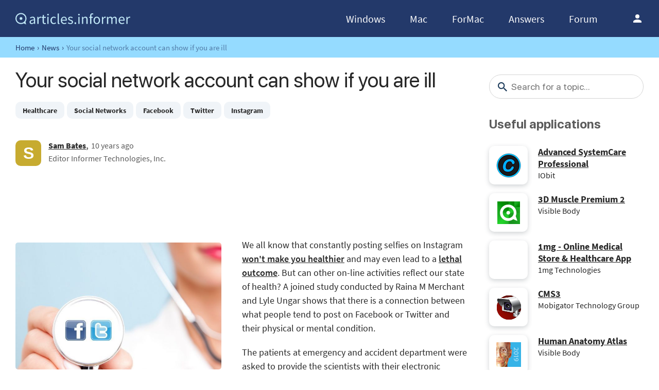

--- FILE ---
content_type: text/html; charset=utf-8
request_url: https://www.google.com/recaptcha/api2/aframe
body_size: 267
content:
<!DOCTYPE HTML><html><head><meta http-equiv="content-type" content="text/html; charset=UTF-8"></head><body><script nonce="15TA0K05U_UvBbL9CF778A">/** Anti-fraud and anti-abuse applications only. See google.com/recaptcha */ try{var clients={'sodar':'https://pagead2.googlesyndication.com/pagead/sodar?'};window.addEventListener("message",function(a){try{if(a.source===window.parent){var b=JSON.parse(a.data);var c=clients[b['id']];if(c){var d=document.createElement('img');d.src=c+b['params']+'&rc='+(localStorage.getItem("rc::a")?sessionStorage.getItem("rc::b"):"");window.document.body.appendChild(d);sessionStorage.setItem("rc::e",parseInt(sessionStorage.getItem("rc::e")||0)+1);localStorage.setItem("rc::h",'1768723323370');}}}catch(b){}});window.parent.postMessage("_grecaptcha_ready", "*");}catch(b){}</script></body></html>

--- FILE ---
content_type: application/javascript; charset=utf-8
request_url: https://articles.informer.com/js/scripts.min.js
body_size: 62732
content:
/*! jQuery v3.6.4 | (c) OpenJS Foundation and other contributors | jquery.org/license */
!function(e,t){"use strict";"object"==typeof module&&"object"==typeof module.exports?module.exports=e.document?t(e,!0):function(e){if(!e.document)throw new Error("jQuery requires a window with a document");return t(e)}:t(e)}("undefined"!=typeof window?window:this,(function(e,t){"use strict";var n=[],o=Object.getPrototypeOf,r=n.slice,i=n.flat?function(e){return n.flat.call(e)}:function(e){return n.concat.apply([],e)},a=n.push,s=n.indexOf,l={},c=l.toString,u=l.hasOwnProperty,d=u.toString,p=d.call(Object),f={},h=function(e){return"function"==typeof e&&"number"!=typeof e.nodeType&&"function"!=typeof e.item},m=function(e){return null!=e&&e===e.window},g=e.document,v={type:!0,src:!0,nonce:!0,noModule:!0};function y(e,t,n){var o,r,i=(n=n||g).createElement("script");if(i.text=e,t)for(o in v)(r=t[o]||t.getAttribute&&t.getAttribute(o))&&i.setAttribute(o,r);n.head.appendChild(i).parentNode.removeChild(i)}function x(e){return null==e?e+"":"object"==typeof e||"function"==typeof e?l[c.call(e)]||"object":typeof e}var w="3.6.4",b=function(e,t){return new b.fn.init(e,t)};function _(e){var t=!!e&&"length"in e&&e.length,n=x(e);return!h(e)&&!m(e)&&("array"===n||0===t||"number"==typeof t&&0<t&&t-1 in e)}b.fn=b.prototype={jquery:w,constructor:b,length:0,toArray:function(){return r.call(this)},get:function(e){return null==e?r.call(this):e<0?this[e+this.length]:this[e]},pushStack:function(e){var t=b.merge(this.constructor(),e);return t.prevObject=this,t},each:function(e){return b.each(this,e)},map:function(e){return this.pushStack(b.map(this,(function(t,n){return e.call(t,n,t)})))},slice:function(){return this.pushStack(r.apply(this,arguments))},first:function(){return this.eq(0)},last:function(){return this.eq(-1)},even:function(){return this.pushStack(b.grep(this,(function(e,t){return(t+1)%2})))},odd:function(){return this.pushStack(b.grep(this,(function(e,t){return t%2})))},eq:function(e){var t=this.length,n=+e+(e<0?t:0);return this.pushStack(0<=n&&n<t?[this[n]]:[])},end:function(){return this.prevObject||this.constructor()},push:a,sort:n.sort,splice:n.splice},b.extend=b.fn.extend=function(){var e,t,n,o,r,i,a=arguments[0]||{},s=1,l=arguments.length,c=!1;for("boolean"==typeof a&&(c=a,a=arguments[s]||{},s++),"object"==typeof a||h(a)||(a={}),s===l&&(a=this,s--);s<l;s++)if(null!=(e=arguments[s]))for(t in e)o=e[t],"__proto__"!==t&&a!==o&&(c&&o&&(b.isPlainObject(o)||(r=Array.isArray(o)))?(n=a[t],i=r&&!Array.isArray(n)?[]:r||b.isPlainObject(n)?n:{},r=!1,a[t]=b.extend(c,i,o)):void 0!==o&&(a[t]=o));return a},b.extend({expando:"jQuery"+(w+Math.random()).replace(/\D/g,""),isReady:!0,error:function(e){throw new Error(e)},noop:function(){},isPlainObject:function(e){var t,n;return!(!e||"[object Object]"!==c.call(e)||(t=o(e))&&("function"!=typeof(n=u.call(t,"constructor")&&t.constructor)||d.call(n)!==p))},isEmptyObject:function(e){var t;for(t in e)return!1;return!0},globalEval:function(e,t,n){y(e,{nonce:t&&t.nonce},n)},each:function(e,t){var n,o=0;if(_(e))for(n=e.length;o<n&&!1!==t.call(e[o],o,e[o]);o++);else for(o in e)if(!1===t.call(e[o],o,e[o]))break;return e},makeArray:function(e,t){var n=t||[];return null!=e&&(_(Object(e))?b.merge(n,"string"==typeof e?[e]:e):a.call(n,e)),n},inArray:function(e,t,n){return null==t?-1:s.call(t,e,n)},merge:function(e,t){for(var n=+t.length,o=0,r=e.length;o<n;o++)e[r++]=t[o];return e.length=r,e},grep:function(e,t,n){for(var o=[],r=0,i=e.length,a=!n;r<i;r++)!t(e[r],r)!==a&&o.push(e[r]);return o},map:function(e,t,n){var o,r,a=0,s=[];if(_(e))for(o=e.length;a<o;a++)null!=(r=t(e[a],a,n))&&s.push(r);else for(a in e)null!=(r=t(e[a],a,n))&&s.push(r);return i(s)},guid:1,support:f}),"function"==typeof Symbol&&(b.fn[Symbol.iterator]=n[Symbol.iterator]),b.each("Boolean Number String Function Array Date RegExp Object Error Symbol".split(" "),(function(e,t){l["[object "+t+"]"]=t.toLowerCase()}));var C=function(e){var t,n,o,r,i,a,s,l,c,u,d,p,f,h,m,g,v,y,x,w="sizzle"+1*new Date,b=e.document,_=0,C=0,$=le(),j=le(),T=le(),k=le(),S=function(e,t){return e===t&&(d=!0),0},E={}.hasOwnProperty,A=[],D=A.pop,L=A.push,I=A.push,N=A.slice,O=function(e,t){for(var n=0,o=e.length;n<o;n++)if(e[n]===t)return n;return-1},H="checked|selected|async|autofocus|autoplay|controls|defer|disabled|hidden|ismap|loop|multiple|open|readonly|required|scoped",R="[\\x20\\t\\r\\n\\f]",q="(?:\\\\[\\da-fA-F]{1,6}"+R+"?|\\\\[^\\r\\n\\f]|[\\w-]|[^\0-\\x7f])+",M="\\["+R+"*("+q+")(?:"+R+"*([*^$|!~]?=)"+R+"*(?:'((?:\\\\.|[^\\\\'])*)'|\"((?:\\\\.|[^\\\\\"])*)\"|("+q+"))|)"+R+"*\\]",P=":("+q+")(?:\\((('((?:\\\\.|[^\\\\'])*)'|\"((?:\\\\.|[^\\\\\"])*)\")|((?:\\\\.|[^\\\\()[\\]]|"+M+")*)|.*)\\)|)",B=new RegExp(R+"+","g"),F=new RegExp("^"+R+"+|((?:^|[^\\\\])(?:\\\\.)*)"+R+"+$","g"),W=new RegExp("^"+R+"*,"+R+"*"),z=new RegExp("^"+R+"*([>+~]|"+R+")"+R+"*"),U=new RegExp(R+"|>"),V=new RegExp(P),G=new RegExp("^"+q+"$"),X={ID:new RegExp("^#("+q+")"),CLASS:new RegExp("^\\.("+q+")"),TAG:new RegExp("^("+q+"|[*])"),ATTR:new RegExp("^"+M),PSEUDO:new RegExp("^"+P),CHILD:new RegExp("^:(only|first|last|nth|nth-last)-(child|of-type)(?:\\("+R+"*(even|odd|(([+-]|)(\\d*)n|)"+R+"*(?:([+-]|)"+R+"*(\\d+)|))"+R+"*\\)|)","i"),bool:new RegExp("^(?:"+H+")$","i"),needsContext:new RegExp("^"+R+"*[>+~]|:(even|odd|eq|gt|lt|nth|first|last)(?:\\("+R+"*((?:-\\d)?\\d*)"+R+"*\\)|)(?=[^-]|$)","i")},K=/HTML$/i,Q=/^(?:input|select|textarea|button)$/i,Y=/^h\d$/i,J=/^[^{]+\{\s*\[native \w/,Z=/^(?:#([\w-]+)|(\w+)|\.([\w-]+))$/,ee=/[+~]/,te=new RegExp("\\\\[\\da-fA-F]{1,6}"+R+"?|\\\\([^\\r\\n\\f])","g"),ne=function(e,t){var n="0x"+e.slice(1)-65536;return t||(n<0?String.fromCharCode(n+65536):String.fromCharCode(n>>10|55296,1023&n|56320))},oe=/([\0-\x1f\x7f]|^-?\d)|^-$|[^\0-\x1f\x7f-\uFFFF\w-]/g,re=function(e,t){return t?"\0"===e?"�":e.slice(0,-1)+"\\"+e.charCodeAt(e.length-1).toString(16)+" ":"\\"+e},ie=function(){p()},ae=we((function(e){return!0===e.disabled&&"fieldset"===e.nodeName.toLowerCase()}),{dir:"parentNode",next:"legend"});try{I.apply(A=N.call(b.childNodes),b.childNodes),A[b.childNodes.length].nodeType}catch(t){I={apply:A.length?function(e,t){L.apply(e,N.call(t))}:function(e,t){for(var n=e.length,o=0;e[n++]=t[o++];);e.length=n-1}}}function se(e,t,o,r){var i,s,c,u,d,h,v,y=t&&t.ownerDocument,b=t?t.nodeType:9;if(o=o||[],"string"!=typeof e||!e||1!==b&&9!==b&&11!==b)return o;if(!r&&(p(t),t=t||f,m)){if(11!==b&&(d=Z.exec(e)))if(i=d[1]){if(9===b){if(!(c=t.getElementById(i)))return o;if(c.id===i)return o.push(c),o}else if(y&&(c=y.getElementById(i))&&x(t,c)&&c.id===i)return o.push(c),o}else{if(d[2])return I.apply(o,t.getElementsByTagName(e)),o;if((i=d[3])&&n.getElementsByClassName&&t.getElementsByClassName)return I.apply(o,t.getElementsByClassName(i)),o}if(n.qsa&&!k[e+" "]&&(!g||!g.test(e))&&(1!==b||"object"!==t.nodeName.toLowerCase())){if(v=e,y=t,1===b&&(U.test(e)||z.test(e))){for((y=ee.test(e)&&ve(t.parentNode)||t)===t&&n.scope||((u=t.getAttribute("id"))?u=u.replace(oe,re):t.setAttribute("id",u=w)),s=(h=a(e)).length;s--;)h[s]=(u?"#"+u:":scope")+" "+xe(h[s]);v=h.join(",")}try{return I.apply(o,y.querySelectorAll(v)),o}catch(t){k(e,!0)}finally{u===w&&t.removeAttribute("id")}}}return l(e.replace(F,"$1"),t,o,r)}function le(){var e=[];return function t(n,r){return e.push(n+" ")>o.cacheLength&&delete t[e.shift()],t[n+" "]=r}}function ce(e){return e[w]=!0,e}function ue(e){var t=f.createElement("fieldset");try{return!!e(t)}catch(e){return!1}finally{t.parentNode&&t.parentNode.removeChild(t),t=null}}function de(e,t){for(var n=e.split("|"),r=n.length;r--;)o.attrHandle[n[r]]=t}function pe(e,t){var n=t&&e,o=n&&1===e.nodeType&&1===t.nodeType&&e.sourceIndex-t.sourceIndex;if(o)return o;if(n)for(;n=n.nextSibling;)if(n===t)return-1;return e?1:-1}function fe(e){return function(t){return"input"===t.nodeName.toLowerCase()&&t.type===e}}function he(e){return function(t){var n=t.nodeName.toLowerCase();return("input"===n||"button"===n)&&t.type===e}}function me(e){return function(t){return"form"in t?t.parentNode&&!1===t.disabled?"label"in t?"label"in t.parentNode?t.parentNode.disabled===e:t.disabled===e:t.isDisabled===e||t.isDisabled!==!e&&ae(t)===e:t.disabled===e:"label"in t&&t.disabled===e}}function ge(e){return ce((function(t){return t=+t,ce((function(n,o){for(var r,i=e([],n.length,t),a=i.length;a--;)n[r=i[a]]&&(n[r]=!(o[r]=n[r]))}))}))}function ve(e){return e&&void 0!==e.getElementsByTagName&&e}for(t in n=se.support={},i=se.isXML=function(e){var t=e&&e.namespaceURI,n=e&&(e.ownerDocument||e).documentElement;return!K.test(t||n&&n.nodeName||"HTML")},p=se.setDocument=function(e){var t,r,a=e?e.ownerDocument||e:b;return a!=f&&9===a.nodeType&&a.documentElement&&(h=(f=a).documentElement,m=!i(f),b!=f&&(r=f.defaultView)&&r.top!==r&&(r.addEventListener?r.addEventListener("unload",ie,!1):r.attachEvent&&r.attachEvent("onunload",ie)),n.scope=ue((function(e){return h.appendChild(e).appendChild(f.createElement("div")),void 0!==e.querySelectorAll&&!e.querySelectorAll(":scope fieldset div").length})),n.cssHas=ue((function(){try{return f.querySelector(":has(*,:jqfake)"),!1}catch(e){return!0}})),n.attributes=ue((function(e){return e.className="i",!e.getAttribute("className")})),n.getElementsByTagName=ue((function(e){return e.appendChild(f.createComment("")),!e.getElementsByTagName("*").length})),n.getElementsByClassName=J.test(f.getElementsByClassName),n.getById=ue((function(e){return h.appendChild(e).id=w,!f.getElementsByName||!f.getElementsByName(w).length})),n.getById?(o.filter.ID=function(e){var t=e.replace(te,ne);return function(e){return e.getAttribute("id")===t}},o.find.ID=function(e,t){if(void 0!==t.getElementById&&m){var n=t.getElementById(e);return n?[n]:[]}}):(o.filter.ID=function(e){var t=e.replace(te,ne);return function(e){var n=void 0!==e.getAttributeNode&&e.getAttributeNode("id");return n&&n.value===t}},o.find.ID=function(e,t){if(void 0!==t.getElementById&&m){var n,o,r,i=t.getElementById(e);if(i){if((n=i.getAttributeNode("id"))&&n.value===e)return[i];for(r=t.getElementsByName(e),o=0;i=r[o++];)if((n=i.getAttributeNode("id"))&&n.value===e)return[i]}return[]}}),o.find.TAG=n.getElementsByTagName?function(e,t){return void 0!==t.getElementsByTagName?t.getElementsByTagName(e):n.qsa?t.querySelectorAll(e):void 0}:function(e,t){var n,o=[],r=0,i=t.getElementsByTagName(e);if("*"===e){for(;n=i[r++];)1===n.nodeType&&o.push(n);return o}return i},o.find.CLASS=n.getElementsByClassName&&function(e,t){if(void 0!==t.getElementsByClassName&&m)return t.getElementsByClassName(e)},v=[],g=[],(n.qsa=J.test(f.querySelectorAll))&&(ue((function(e){var t;h.appendChild(e).innerHTML="<a id='"+w+"'></a><select id='"+w+"-\r\\' msallowcapture=''><option selected=''></option></select>",e.querySelectorAll("[msallowcapture^='']").length&&g.push("[*^$]="+R+"*(?:''|\"\")"),e.querySelectorAll("[selected]").length||g.push("\\["+R+"*(?:value|"+H+")"),e.querySelectorAll("[id~="+w+"-]").length||g.push("~="),(t=f.createElement("input")).setAttribute("name",""),e.appendChild(t),e.querySelectorAll("[name='']").length||g.push("\\["+R+"*name"+R+"*="+R+"*(?:''|\"\")"),e.querySelectorAll(":checked").length||g.push(":checked"),e.querySelectorAll("a#"+w+"+*").length||g.push(".#.+[+~]"),e.querySelectorAll("\\\f"),g.push("[\\r\\n\\f]")})),ue((function(e){e.innerHTML="<a href='' disabled='disabled'></a><select disabled='disabled'><option/></select>";var t=f.createElement("input");t.setAttribute("type","hidden"),e.appendChild(t).setAttribute("name","D"),e.querySelectorAll("[name=d]").length&&g.push("name"+R+"*[*^$|!~]?="),2!==e.querySelectorAll(":enabled").length&&g.push(":enabled",":disabled"),h.appendChild(e).disabled=!0,2!==e.querySelectorAll(":disabled").length&&g.push(":enabled",":disabled"),e.querySelectorAll("*,:x"),g.push(",.*:")}))),(n.matchesSelector=J.test(y=h.matches||h.webkitMatchesSelector||h.mozMatchesSelector||h.oMatchesSelector||h.msMatchesSelector))&&ue((function(e){n.disconnectedMatch=y.call(e,"*"),y.call(e,"[s!='']:x"),v.push("!=",P)})),n.cssHas||g.push(":has"),g=g.length&&new RegExp(g.join("|")),v=v.length&&new RegExp(v.join("|")),t=J.test(h.compareDocumentPosition),x=t||J.test(h.contains)?function(e,t){var n=9===e.nodeType&&e.documentElement||e,o=t&&t.parentNode;return e===o||!(!o||1!==o.nodeType||!(n.contains?n.contains(o):e.compareDocumentPosition&&16&e.compareDocumentPosition(o)))}:function(e,t){if(t)for(;t=t.parentNode;)if(t===e)return!0;return!1},S=t?function(e,t){if(e===t)return d=!0,0;var o=!e.compareDocumentPosition-!t.compareDocumentPosition;return o||(1&(o=(e.ownerDocument||e)==(t.ownerDocument||t)?e.compareDocumentPosition(t):1)||!n.sortDetached&&t.compareDocumentPosition(e)===o?e==f||e.ownerDocument==b&&x(b,e)?-1:t==f||t.ownerDocument==b&&x(b,t)?1:u?O(u,e)-O(u,t):0:4&o?-1:1)}:function(e,t){if(e===t)return d=!0,0;var n,o=0,r=e.parentNode,i=t.parentNode,a=[e],s=[t];if(!r||!i)return e==f?-1:t==f?1:r?-1:i?1:u?O(u,e)-O(u,t):0;if(r===i)return pe(e,t);for(n=e;n=n.parentNode;)a.unshift(n);for(n=t;n=n.parentNode;)s.unshift(n);for(;a[o]===s[o];)o++;return o?pe(a[o],s[o]):a[o]==b?-1:s[o]==b?1:0}),f},se.matches=function(e,t){return se(e,null,null,t)},se.matchesSelector=function(e,t){if(p(e),n.matchesSelector&&m&&!k[t+" "]&&(!v||!v.test(t))&&(!g||!g.test(t)))try{var o=y.call(e,t);if(o||n.disconnectedMatch||e.document&&11!==e.document.nodeType)return o}catch(e){k(t,!0)}return 0<se(t,f,null,[e]).length},se.contains=function(e,t){return(e.ownerDocument||e)!=f&&p(e),x(e,t)},se.attr=function(e,t){(e.ownerDocument||e)!=f&&p(e);var r=o.attrHandle[t.toLowerCase()],i=r&&E.call(o.attrHandle,t.toLowerCase())?r(e,t,!m):void 0;return void 0!==i?i:n.attributes||!m?e.getAttribute(t):(i=e.getAttributeNode(t))&&i.specified?i.value:null},se.escape=function(e){return(e+"").replace(oe,re)},se.error=function(e){throw new Error("Syntax error, unrecognized expression: "+e)},se.uniqueSort=function(e){var t,o=[],r=0,i=0;if(d=!n.detectDuplicates,u=!n.sortStable&&e.slice(0),e.sort(S),d){for(;t=e[i++];)t===e[i]&&(r=o.push(i));for(;r--;)e.splice(o[r],1)}return u=null,e},r=se.getText=function(e){var t,n="",o=0,i=e.nodeType;if(i){if(1===i||9===i||11===i){if("string"==typeof e.textContent)return e.textContent;for(e=e.firstChild;e;e=e.nextSibling)n+=r(e)}else if(3===i||4===i)return e.nodeValue}else for(;t=e[o++];)n+=r(t);return n},(o=se.selectors={cacheLength:50,createPseudo:ce,match:X,attrHandle:{},find:{},relative:{">":{dir:"parentNode",first:!0}," ":{dir:"parentNode"},"+":{dir:"previousSibling",first:!0},"~":{dir:"previousSibling"}},preFilter:{ATTR:function(e){return e[1]=e[1].replace(te,ne),e[3]=(e[3]||e[4]||e[5]||"").replace(te,ne),"~="===e[2]&&(e[3]=" "+e[3]+" "),e.slice(0,4)},CHILD:function(e){return e[1]=e[1].toLowerCase(),"nth"===e[1].slice(0,3)?(e[3]||se.error(e[0]),e[4]=+(e[4]?e[5]+(e[6]||1):2*("even"===e[3]||"odd"===e[3])),e[5]=+(e[7]+e[8]||"odd"===e[3])):e[3]&&se.error(e[0]),e},PSEUDO:function(e){var t,n=!e[6]&&e[2];return X.CHILD.test(e[0])?null:(e[3]?e[2]=e[4]||e[5]||"":n&&V.test(n)&&(t=a(n,!0))&&(t=n.indexOf(")",n.length-t)-n.length)&&(e[0]=e[0].slice(0,t),e[2]=n.slice(0,t)),e.slice(0,3))}},filter:{TAG:function(e){var t=e.replace(te,ne).toLowerCase();return"*"===e?function(){return!0}:function(e){return e.nodeName&&e.nodeName.toLowerCase()===t}},CLASS:function(e){var t=$[e+" "];return t||(t=new RegExp("(^|"+R+")"+e+"("+R+"|$)"))&&$(e,(function(e){return t.test("string"==typeof e.className&&e.className||void 0!==e.getAttribute&&e.getAttribute("class")||"")}))},ATTR:function(e,t,n){return function(o){var r=se.attr(o,e);return null==r?"!="===t:!t||(r+="","="===t?r===n:"!="===t?r!==n:"^="===t?n&&0===r.indexOf(n):"*="===t?n&&-1<r.indexOf(n):"$="===t?n&&r.slice(-n.length)===n:"~="===t?-1<(" "+r.replace(B," ")+" ").indexOf(n):"|="===t&&(r===n||r.slice(0,n.length+1)===n+"-"))}},CHILD:function(e,t,n,o,r){var i="nth"!==e.slice(0,3),a="last"!==e.slice(-4),s="of-type"===t;return 1===o&&0===r?function(e){return!!e.parentNode}:function(t,n,l){var c,u,d,p,f,h,m=i!==a?"nextSibling":"previousSibling",g=t.parentNode,v=s&&t.nodeName.toLowerCase(),y=!l&&!s,x=!1;if(g){if(i){for(;m;){for(p=t;p=p[m];)if(s?p.nodeName.toLowerCase()===v:1===p.nodeType)return!1;h=m="only"===e&&!h&&"nextSibling"}return!0}if(h=[a?g.firstChild:g.lastChild],a&&y){for(x=(f=(c=(u=(d=(p=g)[w]||(p[w]={}))[p.uniqueID]||(d[p.uniqueID]={}))[e]||[])[0]===_&&c[1])&&c[2],p=f&&g.childNodes[f];p=++f&&p&&p[m]||(x=f=0)||h.pop();)if(1===p.nodeType&&++x&&p===t){u[e]=[_,f,x];break}}else if(y&&(x=f=(c=(u=(d=(p=t)[w]||(p[w]={}))[p.uniqueID]||(d[p.uniqueID]={}))[e]||[])[0]===_&&c[1]),!1===x)for(;(p=++f&&p&&p[m]||(x=f=0)||h.pop())&&((s?p.nodeName.toLowerCase()!==v:1!==p.nodeType)||!++x||(y&&((u=(d=p[w]||(p[w]={}))[p.uniqueID]||(d[p.uniqueID]={}))[e]=[_,x]),p!==t)););return(x-=r)===o||x%o==0&&0<=x/o}}},PSEUDO:function(e,t){var n,r=o.pseudos[e]||o.setFilters[e.toLowerCase()]||se.error("unsupported pseudo: "+e);return r[w]?r(t):1<r.length?(n=[e,e,"",t],o.setFilters.hasOwnProperty(e.toLowerCase())?ce((function(e,n){for(var o,i=r(e,t),a=i.length;a--;)e[o=O(e,i[a])]=!(n[o]=i[a])})):function(e){return r(e,0,n)}):r}},pseudos:{not:ce((function(e){var t=[],n=[],o=s(e.replace(F,"$1"));return o[w]?ce((function(e,t,n,r){for(var i,a=o(e,null,r,[]),s=e.length;s--;)(i=a[s])&&(e[s]=!(t[s]=i))})):function(e,r,i){return t[0]=e,o(t,null,i,n),t[0]=null,!n.pop()}})),has:ce((function(e){return function(t){return 0<se(e,t).length}})),contains:ce((function(e){return e=e.replace(te,ne),function(t){return-1<(t.textContent||r(t)).indexOf(e)}})),lang:ce((function(e){return G.test(e||"")||se.error("unsupported lang: "+e),e=e.replace(te,ne).toLowerCase(),function(t){var n;do{if(n=m?t.lang:t.getAttribute("xml:lang")||t.getAttribute("lang"))return(n=n.toLowerCase())===e||0===n.indexOf(e+"-")}while((t=t.parentNode)&&1===t.nodeType);return!1}})),target:function(t){var n=e.location&&e.location.hash;return n&&n.slice(1)===t.id},root:function(e){return e===h},focus:function(e){return e===f.activeElement&&(!f.hasFocus||f.hasFocus())&&!!(e.type||e.href||~e.tabIndex)},enabled:me(!1),disabled:me(!0),checked:function(e){var t=e.nodeName.toLowerCase();return"input"===t&&!!e.checked||"option"===t&&!!e.selected},selected:function(e){return e.parentNode&&e.parentNode.selectedIndex,!0===e.selected},empty:function(e){for(e=e.firstChild;e;e=e.nextSibling)if(e.nodeType<6)return!1;return!0},parent:function(e){return!o.pseudos.empty(e)},header:function(e){return Y.test(e.nodeName)},input:function(e){return Q.test(e.nodeName)},button:function(e){var t=e.nodeName.toLowerCase();return"input"===t&&"button"===e.type||"button"===t},text:function(e){var t;return"input"===e.nodeName.toLowerCase()&&"text"===e.type&&(null==(t=e.getAttribute("type"))||"text"===t.toLowerCase())},first:ge((function(){return[0]})),last:ge((function(e,t){return[t-1]})),eq:ge((function(e,t,n){return[n<0?n+t:n]})),even:ge((function(e,t){for(var n=0;n<t;n+=2)e.push(n);return e})),odd:ge((function(e,t){for(var n=1;n<t;n+=2)e.push(n);return e})),lt:ge((function(e,t,n){for(var o=n<0?n+t:t<n?t:n;0<=--o;)e.push(o);return e})),gt:ge((function(e,t,n){for(var o=n<0?n+t:n;++o<t;)e.push(o);return e}))}}).pseudos.nth=o.pseudos.eq,{radio:!0,checkbox:!0,file:!0,password:!0,image:!0})o.pseudos[t]=fe(t);for(t in{submit:!0,reset:!0})o.pseudos[t]=he(t);function ye(){}function xe(e){for(var t=0,n=e.length,o="";t<n;t++)o+=e[t].value;return o}function we(e,t,n){var o=t.dir,r=t.next,i=r||o,a=n&&"parentNode"===i,s=C++;return t.first?function(t,n,r){for(;t=t[o];)if(1===t.nodeType||a)return e(t,n,r);return!1}:function(t,n,l){var c,u,d,p=[_,s];if(l){for(;t=t[o];)if((1===t.nodeType||a)&&e(t,n,l))return!0}else for(;t=t[o];)if(1===t.nodeType||a)if(u=(d=t[w]||(t[w]={}))[t.uniqueID]||(d[t.uniqueID]={}),r&&r===t.nodeName.toLowerCase())t=t[o]||t;else{if((c=u[i])&&c[0]===_&&c[1]===s)return p[2]=c[2];if((u[i]=p)[2]=e(t,n,l))return!0}return!1}}function be(e){return 1<e.length?function(t,n,o){for(var r=e.length;r--;)if(!e[r](t,n,o))return!1;return!0}:e[0]}function _e(e,t,n,o,r){for(var i,a=[],s=0,l=e.length,c=null!=t;s<l;s++)(i=e[s])&&(n&&!n(i,o,r)||(a.push(i),c&&t.push(s)));return a}function Ce(e,t,n,o,r,i){return o&&!o[w]&&(o=Ce(o)),r&&!r[w]&&(r=Ce(r,i)),ce((function(i,a,s,l){var c,u,d,p=[],f=[],h=a.length,m=i||function(e,t,n){for(var o=0,r=t.length;o<r;o++)se(e,t[o],n);return n}(t||"*",s.nodeType?[s]:s,[]),g=!e||!i&&t?m:_e(m,p,e,s,l),v=n?r||(i?e:h||o)?[]:a:g;if(n&&n(g,v,s,l),o)for(c=_e(v,f),o(c,[],s,l),u=c.length;u--;)(d=c[u])&&(v[f[u]]=!(g[f[u]]=d));if(i){if(r||e){if(r){for(c=[],u=v.length;u--;)(d=v[u])&&c.push(g[u]=d);r(null,v=[],c,l)}for(u=v.length;u--;)(d=v[u])&&-1<(c=r?O(i,d):p[u])&&(i[c]=!(a[c]=d))}}else v=_e(v===a?v.splice(h,v.length):v),r?r(null,a,v,l):I.apply(a,v)}))}function $e(e){for(var t,n,r,i=e.length,a=o.relative[e[0].type],s=a||o.relative[" "],l=a?1:0,u=we((function(e){return e===t}),s,!0),d=we((function(e){return-1<O(t,e)}),s,!0),p=[function(e,n,o){var r=!a&&(o||n!==c)||((t=n).nodeType?u(e,n,o):d(e,n,o));return t=null,r}];l<i;l++)if(n=o.relative[e[l].type])p=[we(be(p),n)];else{if((n=o.filter[e[l].type].apply(null,e[l].matches))[w]){for(r=++l;r<i&&!o.relative[e[r].type];r++);return Ce(1<l&&be(p),1<l&&xe(e.slice(0,l-1).concat({value:" "===e[l-2].type?"*":""})).replace(F,"$1"),n,l<r&&$e(e.slice(l,r)),r<i&&$e(e=e.slice(r)),r<i&&xe(e))}p.push(n)}return be(p)}return ye.prototype=o.filters=o.pseudos,o.setFilters=new ye,a=se.tokenize=function(e,t){var n,r,i,a,s,l,c,u=j[e+" "];if(u)return t?0:u.slice(0);for(s=e,l=[],c=o.preFilter;s;){for(a in n&&!(r=W.exec(s))||(r&&(s=s.slice(r[0].length)||s),l.push(i=[])),n=!1,(r=z.exec(s))&&(n=r.shift(),i.push({value:n,type:r[0].replace(F," ")}),s=s.slice(n.length)),o.filter)!(r=X[a].exec(s))||c[a]&&!(r=c[a](r))||(n=r.shift(),i.push({value:n,type:a,matches:r}),s=s.slice(n.length));if(!n)break}return t?s.length:s?se.error(e):j(e,l).slice(0)},s=se.compile=function(e,t){var n,r,i,s,l,u,d=[],h=[],g=T[e+" "];if(!g){for(t||(t=a(e)),n=t.length;n--;)(g=$e(t[n]))[w]?d.push(g):h.push(g);(g=T(e,(r=h,s=0<(i=d).length,l=0<r.length,u=function(e,t,n,a,u){var d,h,g,v=0,y="0",x=e&&[],w=[],b=c,C=e||l&&o.find.TAG("*",u),$=_+=null==b?1:Math.random()||.1,j=C.length;for(u&&(c=t==f||t||u);y!==j&&null!=(d=C[y]);y++){if(l&&d){for(h=0,t||d.ownerDocument==f||(p(d),n=!m);g=r[h++];)if(g(d,t||f,n)){a.push(d);break}u&&(_=$)}s&&((d=!g&&d)&&v--,e&&x.push(d))}if(v+=y,s&&y!==v){for(h=0;g=i[h++];)g(x,w,t,n);if(e){if(0<v)for(;y--;)x[y]||w[y]||(w[y]=D.call(a));w=_e(w)}I.apply(a,w),u&&!e&&0<w.length&&1<v+i.length&&se.uniqueSort(a)}return u&&(_=$,c=b),x},s?ce(u):u))).selector=e}return g},l=se.select=function(e,t,n,r){var i,l,c,u,d,p="function"==typeof e&&e,f=!r&&a(e=p.selector||e);if(n=n||[],1===f.length){if(2<(l=f[0]=f[0].slice(0)).length&&"ID"===(c=l[0]).type&&9===t.nodeType&&m&&o.relative[l[1].type]){if(!(t=(o.find.ID(c.matches[0].replace(te,ne),t)||[])[0]))return n;p&&(t=t.parentNode),e=e.slice(l.shift().value.length)}for(i=X.needsContext.test(e)?0:l.length;i--&&(c=l[i],!o.relative[u=c.type]);)if((d=o.find[u])&&(r=d(c.matches[0].replace(te,ne),ee.test(l[0].type)&&ve(t.parentNode)||t))){if(l.splice(i,1),!(e=r.length&&xe(l)))return I.apply(n,r),n;break}}return(p||s(e,f))(r,t,!m,n,!t||ee.test(e)&&ve(t.parentNode)||t),n},n.sortStable=w.split("").sort(S).join("")===w,n.detectDuplicates=!!d,p(),n.sortDetached=ue((function(e){return 1&e.compareDocumentPosition(f.createElement("fieldset"))})),ue((function(e){return e.innerHTML="<a href='#'></a>","#"===e.firstChild.getAttribute("href")}))||de("type|href|height|width",(function(e,t,n){if(!n)return e.getAttribute(t,"type"===t.toLowerCase()?1:2)})),n.attributes&&ue((function(e){return e.innerHTML="<input/>",e.firstChild.setAttribute("value",""),""===e.firstChild.getAttribute("value")}))||de("value",(function(e,t,n){if(!n&&"input"===e.nodeName.toLowerCase())return e.defaultValue})),ue((function(e){return null==e.getAttribute("disabled")}))||de(H,(function(e,t,n){var o;if(!n)return!0===e[t]?t.toLowerCase():(o=e.getAttributeNode(t))&&o.specified?o.value:null})),se}(e);b.find=C,b.expr=C.selectors,b.expr[":"]=b.expr.pseudos,b.uniqueSort=b.unique=C.uniqueSort,b.text=C.getText,b.isXMLDoc=C.isXML,b.contains=C.contains,b.escapeSelector=C.escape;var $=function(e,t,n){for(var o=[],r=void 0!==n;(e=e[t])&&9!==e.nodeType;)if(1===e.nodeType){if(r&&b(e).is(n))break;o.push(e)}return o},j=function(e,t){for(var n=[];e;e=e.nextSibling)1===e.nodeType&&e!==t&&n.push(e);return n},T=b.expr.match.needsContext;function k(e,t){return e.nodeName&&e.nodeName.toLowerCase()===t.toLowerCase()}var S=/^<([a-z][^\/\0>:\x20\t\r\n\f]*)[\x20\t\r\n\f]*\/?>(?:<\/\1>|)$/i;function E(e,t,n){return h(t)?b.grep(e,(function(e,o){return!!t.call(e,o,e)!==n})):t.nodeType?b.grep(e,(function(e){return e===t!==n})):"string"!=typeof t?b.grep(e,(function(e){return-1<s.call(t,e)!==n})):b.filter(t,e,n)}b.filter=function(e,t,n){var o=t[0];return n&&(e=":not("+e+")"),1===t.length&&1===o.nodeType?b.find.matchesSelector(o,e)?[o]:[]:b.find.matches(e,b.grep(t,(function(e){return 1===e.nodeType})))},b.fn.extend({find:function(e){var t,n,o=this.length,r=this;if("string"!=typeof e)return this.pushStack(b(e).filter((function(){for(t=0;t<o;t++)if(b.contains(r[t],this))return!0})));for(n=this.pushStack([]),t=0;t<o;t++)b.find(e,r[t],n);return 1<o?b.uniqueSort(n):n},filter:function(e){return this.pushStack(E(this,e||[],!1))},not:function(e){return this.pushStack(E(this,e||[],!0))},is:function(e){return!!E(this,"string"==typeof e&&T.test(e)?b(e):e||[],!1).length}});var A,D=/^(?:\s*(<[\w\W]+>)[^>]*|#([\w-]+))$/;(b.fn.init=function(e,t,n){var o,r;if(!e)return this;if(n=n||A,"string"==typeof e){if(!(o="<"===e[0]&&">"===e[e.length-1]&&3<=e.length?[null,e,null]:D.exec(e))||!o[1]&&t)return!t||t.jquery?(t||n).find(e):this.constructor(t).find(e);if(o[1]){if(t=t instanceof b?t[0]:t,b.merge(this,b.parseHTML(o[1],t&&t.nodeType?t.ownerDocument||t:g,!0)),S.test(o[1])&&b.isPlainObject(t))for(o in t)h(this[o])?this[o](t[o]):this.attr(o,t[o]);return this}return(r=g.getElementById(o[2]))&&(this[0]=r,this.length=1),this}return e.nodeType?(this[0]=e,this.length=1,this):h(e)?void 0!==n.ready?n.ready(e):e(b):b.makeArray(e,this)}).prototype=b.fn,A=b(g);var L=/^(?:parents|prev(?:Until|All))/,I={children:!0,contents:!0,next:!0,prev:!0};function N(e,t){for(;(e=e[t])&&1!==e.nodeType;);return e}b.fn.extend({has:function(e){var t=b(e,this),n=t.length;return this.filter((function(){for(var e=0;e<n;e++)if(b.contains(this,t[e]))return!0}))},closest:function(e,t){var n,o=0,r=this.length,i=[],a="string"!=typeof e&&b(e);if(!T.test(e))for(;o<r;o++)for(n=this[o];n&&n!==t;n=n.parentNode)if(n.nodeType<11&&(a?-1<a.index(n):1===n.nodeType&&b.find.matchesSelector(n,e))){i.push(n);break}return this.pushStack(1<i.length?b.uniqueSort(i):i)},index:function(e){return e?"string"==typeof e?s.call(b(e),this[0]):s.call(this,e.jquery?e[0]:e):this[0]&&this[0].parentNode?this.first().prevAll().length:-1},add:function(e,t){return this.pushStack(b.uniqueSort(b.merge(this.get(),b(e,t))))},addBack:function(e){return this.add(null==e?this.prevObject:this.prevObject.filter(e))}}),b.each({parent:function(e){var t=e.parentNode;return t&&11!==t.nodeType?t:null},parents:function(e){return $(e,"parentNode")},parentsUntil:function(e,t,n){return $(e,"parentNode",n)},next:function(e){return N(e,"nextSibling")},prev:function(e){return N(e,"previousSibling")},nextAll:function(e){return $(e,"nextSibling")},prevAll:function(e){return $(e,"previousSibling")},nextUntil:function(e,t,n){return $(e,"nextSibling",n)},prevUntil:function(e,t,n){return $(e,"previousSibling",n)},siblings:function(e){return j((e.parentNode||{}).firstChild,e)},children:function(e){return j(e.firstChild)},contents:function(e){return null!=e.contentDocument&&o(e.contentDocument)?e.contentDocument:(k(e,"template")&&(e=e.content||e),b.merge([],e.childNodes))}},(function(e,t){b.fn[e]=function(n,o){var r=b.map(this,t,n);return"Until"!==e.slice(-5)&&(o=n),o&&"string"==typeof o&&(r=b.filter(o,r)),1<this.length&&(I[e]||b.uniqueSort(r),L.test(e)&&r.reverse()),this.pushStack(r)}}));var O=/[^\x20\t\r\n\f]+/g;function H(e){return e}function R(e){throw e}function q(e,t,n,o){var r;try{e&&h(r=e.promise)?r.call(e).done(t).fail(n):e&&h(r=e.then)?r.call(e,t,n):t.apply(void 0,[e].slice(o))}catch(e){n.apply(void 0,[e])}}b.Callbacks=function(e){var t,n;e="string"==typeof e?(t=e,n={},b.each(t.match(O)||[],(function(e,t){n[t]=!0})),n):b.extend({},e);var o,r,i,a,s=[],l=[],c=-1,u=function(){for(a=a||e.once,i=o=!0;l.length;c=-1)for(r=l.shift();++c<s.length;)!1===s[c].apply(r[0],r[1])&&e.stopOnFalse&&(c=s.length,r=!1);e.memory||(r=!1),o=!1,a&&(s=r?[]:"")},d={add:function(){return s&&(r&&!o&&(c=s.length-1,l.push(r)),function t(n){b.each(n,(function(n,o){h(o)?e.unique&&d.has(o)||s.push(o):o&&o.length&&"string"!==x(o)&&t(o)}))}(arguments),r&&!o&&u()),this},remove:function(){return b.each(arguments,(function(e,t){for(var n;-1<(n=b.inArray(t,s,n));)s.splice(n,1),n<=c&&c--})),this},has:function(e){return e?-1<b.inArray(e,s):0<s.length},empty:function(){return s&&(s=[]),this},disable:function(){return a=l=[],s=r="",this},disabled:function(){return!s},lock:function(){return a=l=[],r||o||(s=r=""),this},locked:function(){return!!a},fireWith:function(e,t){return a||(t=[e,(t=t||[]).slice?t.slice():t],l.push(t),o||u()),this},fire:function(){return d.fireWith(this,arguments),this},fired:function(){return!!i}};return d},b.extend({Deferred:function(t){var n=[["notify","progress",b.Callbacks("memory"),b.Callbacks("memory"),2],["resolve","done",b.Callbacks("once memory"),b.Callbacks("once memory"),0,"resolved"],["reject","fail",b.Callbacks("once memory"),b.Callbacks("once memory"),1,"rejected"]],o="pending",r={state:function(){return o},always:function(){return i.done(arguments).fail(arguments),this},catch:function(e){return r.then(null,e)},pipe:function(){var e=arguments;return b.Deferred((function(t){b.each(n,(function(n,o){var r=h(e[o[4]])&&e[o[4]];i[o[1]]((function(){var e=r&&r.apply(this,arguments);e&&h(e.promise)?e.promise().progress(t.notify).done(t.resolve).fail(t.reject):t[o[0]+"With"](this,r?[e]:arguments)}))})),e=null})).promise()},then:function(t,o,r){var i=0;function a(t,n,o,r){return function(){var s=this,l=arguments,c=function(){var e,c;if(!(t<i)){if((e=o.apply(s,l))===n.promise())throw new TypeError("Thenable self-resolution");c=e&&("object"==typeof e||"function"==typeof e)&&e.then,h(c)?r?c.call(e,a(i,n,H,r),a(i,n,R,r)):(i++,c.call(e,a(i,n,H,r),a(i,n,R,r),a(i,n,H,n.notifyWith))):(o!==H&&(s=void 0,l=[e]),(r||n.resolveWith)(s,l))}},u=r?c:function(){try{c()}catch(e){b.Deferred.exceptionHook&&b.Deferred.exceptionHook(e,u.stackTrace),i<=t+1&&(o!==R&&(s=void 0,l=[e]),n.rejectWith(s,l))}};t?u():(b.Deferred.getStackHook&&(u.stackTrace=b.Deferred.getStackHook()),e.setTimeout(u))}}return b.Deferred((function(e){n[0][3].add(a(0,e,h(r)?r:H,e.notifyWith)),n[1][3].add(a(0,e,h(t)?t:H)),n[2][3].add(a(0,e,h(o)?o:R))})).promise()},promise:function(e){return null!=e?b.extend(e,r):r}},i={};return b.each(n,(function(e,t){var a=t[2],s=t[5];r[t[1]]=a.add,s&&a.add((function(){o=s}),n[3-e][2].disable,n[3-e][3].disable,n[0][2].lock,n[0][3].lock),a.add(t[3].fire),i[t[0]]=function(){return i[t[0]+"With"](this===i?void 0:this,arguments),this},i[t[0]+"With"]=a.fireWith})),r.promise(i),t&&t.call(i,i),i},when:function(e){var t=arguments.length,n=t,o=Array(n),i=r.call(arguments),a=b.Deferred(),s=function(e){return function(n){o[e]=this,i[e]=1<arguments.length?r.call(arguments):n,--t||a.resolveWith(o,i)}};if(t<=1&&(q(e,a.done(s(n)).resolve,a.reject,!t),"pending"===a.state()||h(i[n]&&i[n].then)))return a.then();for(;n--;)q(i[n],s(n),a.reject);return a.promise()}});var M=/^(Eval|Internal|Range|Reference|Syntax|Type|URI)Error$/;b.Deferred.exceptionHook=function(t,n){e.console&&e.console.warn&&t&&M.test(t.name)&&e.console.warn("jQuery.Deferred exception: "+t.message,t.stack,n)},b.readyException=function(t){e.setTimeout((function(){throw t}))};var P=b.Deferred();function B(){g.removeEventListener("DOMContentLoaded",B),e.removeEventListener("load",B),b.ready()}b.fn.ready=function(e){return P.then(e).catch((function(e){b.readyException(e)})),this},b.extend({isReady:!1,readyWait:1,ready:function(e){(!0===e?--b.readyWait:b.isReady)||(b.isReady=!0)!==e&&0<--b.readyWait||P.resolveWith(g,[b])}}),b.ready.then=P.then,"complete"===g.readyState||"loading"!==g.readyState&&!g.documentElement.doScroll?e.setTimeout(b.ready):(g.addEventListener("DOMContentLoaded",B),e.addEventListener("load",B));var F=function(e,t,n,o,r,i,a){var s=0,l=e.length,c=null==n;if("object"===x(n))for(s in r=!0,n)F(e,t,s,n[s],!0,i,a);else if(void 0!==o&&(r=!0,h(o)||(a=!0),c&&(a?(t.call(e,o),t=null):(c=t,t=function(e,t,n){return c.call(b(e),n)})),t))for(;s<l;s++)t(e[s],n,a?o:o.call(e[s],s,t(e[s],n)));return r?e:c?t.call(e):l?t(e[0],n):i},W=/^-ms-/,z=/-([a-z])/g;function U(e,t){return t.toUpperCase()}function V(e){return e.replace(W,"ms-").replace(z,U)}var G=function(e){return 1===e.nodeType||9===e.nodeType||!+e.nodeType};function X(){this.expando=b.expando+X.uid++}X.uid=1,X.prototype={cache:function(e){var t=e[this.expando];return t||(t={},G(e)&&(e.nodeType?e[this.expando]=t:Object.defineProperty(e,this.expando,{value:t,configurable:!0}))),t},set:function(e,t,n){var o,r=this.cache(e);if("string"==typeof t)r[V(t)]=n;else for(o in t)r[V(o)]=t[o];return r},get:function(e,t){return void 0===t?this.cache(e):e[this.expando]&&e[this.expando][V(t)]},access:function(e,t,n){return void 0===t||t&&"string"==typeof t&&void 0===n?this.get(e,t):(this.set(e,t,n),void 0!==n?n:t)},remove:function(e,t){var n,o=e[this.expando];if(void 0!==o){if(void 0!==t){n=(t=Array.isArray(t)?t.map(V):(t=V(t))in o?[t]:t.match(O)||[]).length;for(;n--;)delete o[t[n]]}(void 0===t||b.isEmptyObject(o))&&(e.nodeType?e[this.expando]=void 0:delete e[this.expando])}},hasData:function(e){var t=e[this.expando];return void 0!==t&&!b.isEmptyObject(t)}};var K=new X,Q=new X,Y=/^(?:\{[\w\W]*\}|\[[\w\W]*\])$/,J=/[A-Z]/g;function Z(e,t,n){var o,r;if(void 0===n&&1===e.nodeType)if(o="data-"+t.replace(J,"-$&").toLowerCase(),"string"==typeof(n=e.getAttribute(o))){try{n="true"===(r=n)||"false"!==r&&("null"===r?null:r===+r+""?+r:Y.test(r)?JSON.parse(r):r)}catch(e){}Q.set(e,t,n)}else n=void 0;return n}b.extend({hasData:function(e){return Q.hasData(e)||K.hasData(e)},data:function(e,t,n){return Q.access(e,t,n)},removeData:function(e,t){Q.remove(e,t)},_data:function(e,t,n){return K.access(e,t,n)},_removeData:function(e,t){K.remove(e,t)}}),b.fn.extend({data:function(e,t){var n,o,r,i=this[0],a=i&&i.attributes;if(void 0===e){if(this.length&&(r=Q.get(i),1===i.nodeType&&!K.get(i,"hasDataAttrs"))){for(n=a.length;n--;)a[n]&&0===(o=a[n].name).indexOf("data-")&&(o=V(o.slice(5)),Z(i,o,r[o]));K.set(i,"hasDataAttrs",!0)}return r}return"object"==typeof e?this.each((function(){Q.set(this,e)})):F(this,(function(t){var n;if(i&&void 0===t)return void 0!==(n=Q.get(i,e))||void 0!==(n=Z(i,e))?n:void 0;this.each((function(){Q.set(this,e,t)}))}),null,t,1<arguments.length,null,!0)},removeData:function(e){return this.each((function(){Q.remove(this,e)}))}}),b.extend({queue:function(e,t,n){var o;if(e)return t=(t||"fx")+"queue",o=K.get(e,t),n&&(!o||Array.isArray(n)?o=K.access(e,t,b.makeArray(n)):o.push(n)),o||[]},dequeue:function(e,t){t=t||"fx";var n=b.queue(e,t),o=n.length,r=n.shift(),i=b._queueHooks(e,t);"inprogress"===r&&(r=n.shift(),o--),r&&("fx"===t&&n.unshift("inprogress"),delete i.stop,r.call(e,(function(){b.dequeue(e,t)}),i)),!o&&i&&i.empty.fire()},_queueHooks:function(e,t){var n=t+"queueHooks";return K.get(e,n)||K.access(e,n,{empty:b.Callbacks("once memory").add((function(){K.remove(e,[t+"queue",n])}))})}}),b.fn.extend({queue:function(e,t){var n=2;return"string"!=typeof e&&(t=e,e="fx",n--),arguments.length<n?b.queue(this[0],e):void 0===t?this:this.each((function(){var n=b.queue(this,e,t);b._queueHooks(this,e),"fx"===e&&"inprogress"!==n[0]&&b.dequeue(this,e)}))},dequeue:function(e){return this.each((function(){b.dequeue(this,e)}))},clearQueue:function(e){return this.queue(e||"fx",[])},promise:function(e,t){var n,o=1,r=b.Deferred(),i=this,a=this.length,s=function(){--o||r.resolveWith(i,[i])};for("string"!=typeof e&&(t=e,e=void 0),e=e||"fx";a--;)(n=K.get(i[a],e+"queueHooks"))&&n.empty&&(o++,n.empty.add(s));return s(),r.promise(t)}});var ee=/[+-]?(?:\d*\.|)\d+(?:[eE][+-]?\d+|)/.source,te=new RegExp("^(?:([+-])=|)("+ee+")([a-z%]*)$","i"),ne=["Top","Right","Bottom","Left"],oe=g.documentElement,re=function(e){return b.contains(e.ownerDocument,e)},ie={composed:!0};oe.getRootNode&&(re=function(e){return b.contains(e.ownerDocument,e)||e.getRootNode(ie)===e.ownerDocument});var ae=function(e,t){return"none"===(e=t||e).style.display||""===e.style.display&&re(e)&&"none"===b.css(e,"display")};function se(e,t,n,o){var r,i,a=20,s=o?function(){return o.cur()}:function(){return b.css(e,t,"")},l=s(),c=n&&n[3]||(b.cssNumber[t]?"":"px"),u=e.nodeType&&(b.cssNumber[t]||"px"!==c&&+l)&&te.exec(b.css(e,t));if(u&&u[3]!==c){for(l/=2,c=c||u[3],u=+l||1;a--;)b.style(e,t,u+c),(1-i)*(1-(i=s()/l||.5))<=0&&(a=0),u/=i;u*=2,b.style(e,t,u+c),n=n||[]}return n&&(u=+u||+l||0,r=n[1]?u+(n[1]+1)*n[2]:+n[2],o&&(o.unit=c,o.start=u,o.end=r)),r}var le={};function ce(e,t){for(var n,o,r,i,a,s,l,c=[],u=0,d=e.length;u<d;u++)(o=e[u]).style&&(n=o.style.display,t?("none"===n&&(c[u]=K.get(o,"display")||null,c[u]||(o.style.display="")),""===o.style.display&&ae(o)&&(c[u]=(l=a=i=void 0,a=(r=o).ownerDocument,s=r.nodeName,(l=le[s])||(i=a.body.appendChild(a.createElement(s)),l=b.css(i,"display"),i.parentNode.removeChild(i),"none"===l&&(l="block"),le[s]=l)))):"none"!==n&&(c[u]="none",K.set(o,"display",n)));for(u=0;u<d;u++)null!=c[u]&&(e[u].style.display=c[u]);return e}b.fn.extend({show:function(){return ce(this,!0)},hide:function(){return ce(this)},toggle:function(e){return"boolean"==typeof e?e?this.show():this.hide():this.each((function(){ae(this)?b(this).show():b(this).hide()}))}});var ue,de,pe=/^(?:checkbox|radio)$/i,fe=/<([a-z][^\/\0>\x20\t\r\n\f]*)/i,he=/^$|^module$|\/(?:java|ecma)script/i;ue=g.createDocumentFragment().appendChild(g.createElement("div")),(de=g.createElement("input")).setAttribute("type","radio"),de.setAttribute("checked","checked"),de.setAttribute("name","t"),ue.appendChild(de),f.checkClone=ue.cloneNode(!0).cloneNode(!0).lastChild.checked,ue.innerHTML="<textarea>x</textarea>",f.noCloneChecked=!!ue.cloneNode(!0).lastChild.defaultValue,ue.innerHTML="<option></option>",f.option=!!ue.lastChild;var me={thead:[1,"<table>","</table>"],col:[2,"<table><colgroup>","</colgroup></table>"],tr:[2,"<table><tbody>","</tbody></table>"],td:[3,"<table><tbody><tr>","</tr></tbody></table>"],_default:[0,"",""]};function ge(e,t){var n;return n=void 0!==e.getElementsByTagName?e.getElementsByTagName(t||"*"):void 0!==e.querySelectorAll?e.querySelectorAll(t||"*"):[],void 0===t||t&&k(e,t)?b.merge([e],n):n}function ve(e,t){for(var n=0,o=e.length;n<o;n++)K.set(e[n],"globalEval",!t||K.get(t[n],"globalEval"))}me.tbody=me.tfoot=me.colgroup=me.caption=me.thead,me.th=me.td,f.option||(me.optgroup=me.option=[1,"<select multiple='multiple'>","</select>"]);var ye=/<|&#?\w+;/;function xe(e,t,n,o,r){for(var i,a,s,l,c,u,d=t.createDocumentFragment(),p=[],f=0,h=e.length;f<h;f++)if((i=e[f])||0===i)if("object"===x(i))b.merge(p,i.nodeType?[i]:i);else if(ye.test(i)){for(a=a||d.appendChild(t.createElement("div")),s=(fe.exec(i)||["",""])[1].toLowerCase(),l=me[s]||me._default,a.innerHTML=l[1]+b.htmlPrefilter(i)+l[2],u=l[0];u--;)a=a.lastChild;b.merge(p,a.childNodes),(a=d.firstChild).textContent=""}else p.push(t.createTextNode(i));for(d.textContent="",f=0;i=p[f++];)if(o&&-1<b.inArray(i,o))r&&r.push(i);else if(c=re(i),a=ge(d.appendChild(i),"script"),c&&ve(a),n)for(u=0;i=a[u++];)he.test(i.type||"")&&n.push(i);return d}var we=/^([^.]*)(?:\.(.+)|)/;function be(){return!0}function _e(){return!1}function Ce(e,t){return e===function(){try{return g.activeElement}catch(e){}}()==("focus"===t)}function $e(e,t,n,o,r,i){var a,s;if("object"==typeof t){for(s in"string"!=typeof n&&(o=o||n,n=void 0),t)$e(e,s,n,o,t[s],i);return e}if(null==o&&null==r?(r=n,o=n=void 0):null==r&&("string"==typeof n?(r=o,o=void 0):(r=o,o=n,n=void 0)),!1===r)r=_e;else if(!r)return e;return 1===i&&(a=r,(r=function(e){return b().off(e),a.apply(this,arguments)}).guid=a.guid||(a.guid=b.guid++)),e.each((function(){b.event.add(this,t,r,o,n)}))}function je(e,t,n){n?(K.set(e,t,!1),b.event.add(e,t,{namespace:!1,handler:function(e){var o,i,a=K.get(this,t);if(1&e.isTrigger&&this[t]){if(a.length)(b.event.special[t]||{}).delegateType&&e.stopPropagation();else if(a=r.call(arguments),K.set(this,t,a),o=n(this,t),this[t](),a!==(i=K.get(this,t))||o?K.set(this,t,!1):i={},a!==i)return e.stopImmediatePropagation(),e.preventDefault(),i&&i.value}else a.length&&(K.set(this,t,{value:b.event.trigger(b.extend(a[0],b.Event.prototype),a.slice(1),this)}),e.stopImmediatePropagation())}})):void 0===K.get(e,t)&&b.event.add(e,t,be)}b.event={global:{},add:function(e,t,n,o,r){var i,a,s,l,c,u,d,p,f,h,m,g=K.get(e);if(G(e))for(n.handler&&(n=(i=n).handler,r=i.selector),r&&b.find.matchesSelector(oe,r),n.guid||(n.guid=b.guid++),(l=g.events)||(l=g.events=Object.create(null)),(a=g.handle)||(a=g.handle=function(t){return void 0!==b&&b.event.triggered!==t.type?b.event.dispatch.apply(e,arguments):void 0}),c=(t=(t||"").match(O)||[""]).length;c--;)f=m=(s=we.exec(t[c])||[])[1],h=(s[2]||"").split(".").sort(),f&&(d=b.event.special[f]||{},f=(r?d.delegateType:d.bindType)||f,d=b.event.special[f]||{},u=b.extend({type:f,origType:m,data:o,handler:n,guid:n.guid,selector:r,needsContext:r&&b.expr.match.needsContext.test(r),namespace:h.join(".")},i),(p=l[f])||((p=l[f]=[]).delegateCount=0,d.setup&&!1!==d.setup.call(e,o,h,a)||e.addEventListener&&e.addEventListener(f,a)),d.add&&(d.add.call(e,u),u.handler.guid||(u.handler.guid=n.guid)),r?p.splice(p.delegateCount++,0,u):p.push(u),b.event.global[f]=!0)},remove:function(e,t,n,o,r){var i,a,s,l,c,u,d,p,f,h,m,g=K.hasData(e)&&K.get(e);if(g&&(l=g.events)){for(c=(t=(t||"").match(O)||[""]).length;c--;)if(f=m=(s=we.exec(t[c])||[])[1],h=(s[2]||"").split(".").sort(),f){for(d=b.event.special[f]||{},p=l[f=(o?d.delegateType:d.bindType)||f]||[],s=s[2]&&new RegExp("(^|\\.)"+h.join("\\.(?:.*\\.|)")+"(\\.|$)"),a=i=p.length;i--;)u=p[i],!r&&m!==u.origType||n&&n.guid!==u.guid||s&&!s.test(u.namespace)||o&&o!==u.selector&&("**"!==o||!u.selector)||(p.splice(i,1),u.selector&&p.delegateCount--,d.remove&&d.remove.call(e,u));a&&!p.length&&(d.teardown&&!1!==d.teardown.call(e,h,g.handle)||b.removeEvent(e,f,g.handle),delete l[f])}else for(f in l)b.event.remove(e,f+t[c],n,o,!0);b.isEmptyObject(l)&&K.remove(e,"handle events")}},dispatch:function(e){var t,n,o,r,i,a,s=new Array(arguments.length),l=b.event.fix(e),c=(K.get(this,"events")||Object.create(null))[l.type]||[],u=b.event.special[l.type]||{};for(s[0]=l,t=1;t<arguments.length;t++)s[t]=arguments[t];if(l.delegateTarget=this,!u.preDispatch||!1!==u.preDispatch.call(this,l)){for(a=b.event.handlers.call(this,l,c),t=0;(r=a[t++])&&!l.isPropagationStopped();)for(l.currentTarget=r.elem,n=0;(i=r.handlers[n++])&&!l.isImmediatePropagationStopped();)l.rnamespace&&!1!==i.namespace&&!l.rnamespace.test(i.namespace)||(l.handleObj=i,l.data=i.data,void 0!==(o=((b.event.special[i.origType]||{}).handle||i.handler).apply(r.elem,s))&&!1===(l.result=o)&&(l.preventDefault(),l.stopPropagation()));return u.postDispatch&&u.postDispatch.call(this,l),l.result}},handlers:function(e,t){var n,o,r,i,a,s=[],l=t.delegateCount,c=e.target;if(l&&c.nodeType&&!("click"===e.type&&1<=e.button))for(;c!==this;c=c.parentNode||this)if(1===c.nodeType&&("click"!==e.type||!0!==c.disabled)){for(i=[],a={},n=0;n<l;n++)void 0===a[r=(o=t[n]).selector+" "]&&(a[r]=o.needsContext?-1<b(r,this).index(c):b.find(r,this,null,[c]).length),a[r]&&i.push(o);i.length&&s.push({elem:c,handlers:i})}return c=this,l<t.length&&s.push({elem:c,handlers:t.slice(l)}),s},addProp:function(e,t){Object.defineProperty(b.Event.prototype,e,{enumerable:!0,configurable:!0,get:h(t)?function(){if(this.originalEvent)return t(this.originalEvent)}:function(){if(this.originalEvent)return this.originalEvent[e]},set:function(t){Object.defineProperty(this,e,{enumerable:!0,configurable:!0,writable:!0,value:t})}})},fix:function(e){return e[b.expando]?e:new b.Event(e)},special:{load:{noBubble:!0},click:{setup:function(e){var t=this||e;return pe.test(t.type)&&t.click&&k(t,"input")&&je(t,"click",be),!1},trigger:function(e){var t=this||e;return pe.test(t.type)&&t.click&&k(t,"input")&&je(t,"click"),!0},_default:function(e){var t=e.target;return pe.test(t.type)&&t.click&&k(t,"input")&&K.get(t,"click")||k(t,"a")}},beforeunload:{postDispatch:function(e){void 0!==e.result&&e.originalEvent&&(e.originalEvent.returnValue=e.result)}}}},b.removeEvent=function(e,t,n){e.removeEventListener&&e.removeEventListener(t,n)},b.Event=function(e,t){if(!(this instanceof b.Event))return new b.Event(e,t);e&&e.type?(this.originalEvent=e,this.type=e.type,this.isDefaultPrevented=e.defaultPrevented||void 0===e.defaultPrevented&&!1===e.returnValue?be:_e,this.target=e.target&&3===e.target.nodeType?e.target.parentNode:e.target,this.currentTarget=e.currentTarget,this.relatedTarget=e.relatedTarget):this.type=e,t&&b.extend(this,t),this.timeStamp=e&&e.timeStamp||Date.now(),this[b.expando]=!0},b.Event.prototype={constructor:b.Event,isDefaultPrevented:_e,isPropagationStopped:_e,isImmediatePropagationStopped:_e,isSimulated:!1,preventDefault:function(){var e=this.originalEvent;this.isDefaultPrevented=be,e&&!this.isSimulated&&e.preventDefault()},stopPropagation:function(){var e=this.originalEvent;this.isPropagationStopped=be,e&&!this.isSimulated&&e.stopPropagation()},stopImmediatePropagation:function(){var e=this.originalEvent;this.isImmediatePropagationStopped=be,e&&!this.isSimulated&&e.stopImmediatePropagation(),this.stopPropagation()}},b.each({altKey:!0,bubbles:!0,cancelable:!0,changedTouches:!0,ctrlKey:!0,detail:!0,eventPhase:!0,metaKey:!0,pageX:!0,pageY:!0,shiftKey:!0,view:!0,char:!0,code:!0,charCode:!0,key:!0,keyCode:!0,button:!0,buttons:!0,clientX:!0,clientY:!0,offsetX:!0,offsetY:!0,pointerId:!0,pointerType:!0,screenX:!0,screenY:!0,targetTouches:!0,toElement:!0,touches:!0,which:!0},b.event.addProp),b.each({focus:"focusin",blur:"focusout"},(function(e,t){b.event.special[e]={setup:function(){return je(this,e,Ce),!1},trigger:function(){return je(this,e),!0},_default:function(t){return K.get(t.target,e)},delegateType:t}})),b.each({mouseenter:"mouseover",mouseleave:"mouseout",pointerenter:"pointerover",pointerleave:"pointerout"},(function(e,t){b.event.special[e]={delegateType:t,bindType:t,handle:function(e){var n,o=e.relatedTarget,r=e.handleObj;return o&&(o===this||b.contains(this,o))||(e.type=r.origType,n=r.handler.apply(this,arguments),e.type=t),n}}})),b.fn.extend({on:function(e,t,n,o){return $e(this,e,t,n,o)},one:function(e,t,n,o){return $e(this,e,t,n,o,1)},off:function(e,t,n){var o,r;if(e&&e.preventDefault&&e.handleObj)return o=e.handleObj,b(e.delegateTarget).off(o.namespace?o.origType+"."+o.namespace:o.origType,o.selector,o.handler),this;if("object"==typeof e){for(r in e)this.off(r,t,e[r]);return this}return!1!==t&&"function"!=typeof t||(n=t,t=void 0),!1===n&&(n=_e),this.each((function(){b.event.remove(this,e,n,t)}))}});var Te=/<script|<style|<link/i,ke=/checked\s*(?:[^=]|=\s*.checked.)/i,Se=/^\s*<!\[CDATA\[|\]\]>\s*$/g;function Ee(e,t){return k(e,"table")&&k(11!==t.nodeType?t:t.firstChild,"tr")&&b(e).children("tbody")[0]||e}function Ae(e){return e.type=(null!==e.getAttribute("type"))+"/"+e.type,e}function De(e){return"true/"===(e.type||"").slice(0,5)?e.type=e.type.slice(5):e.removeAttribute("type"),e}function Le(e,t){var n,o,r,i,a,s;if(1===t.nodeType){if(K.hasData(e)&&(s=K.get(e).events))for(r in K.remove(t,"handle events"),s)for(n=0,o=s[r].length;n<o;n++)b.event.add(t,r,s[r][n]);Q.hasData(e)&&(i=Q.access(e),a=b.extend({},i),Q.set(t,a))}}function Ie(e,t,n,o){t=i(t);var r,a,s,l,c,u,d=0,p=e.length,m=p-1,g=t[0],v=h(g);if(v||1<p&&"string"==typeof g&&!f.checkClone&&ke.test(g))return e.each((function(r){var i=e.eq(r);v&&(t[0]=g.call(this,r,i.html())),Ie(i,t,n,o)}));if(p&&(a=(r=xe(t,e[0].ownerDocument,!1,e,o)).firstChild,1===r.childNodes.length&&(r=a),a||o)){for(l=(s=b.map(ge(r,"script"),Ae)).length;d<p;d++)c=r,d!==m&&(c=b.clone(c,!0,!0),l&&b.merge(s,ge(c,"script"))),n.call(e[d],c,d);if(l)for(u=s[s.length-1].ownerDocument,b.map(s,De),d=0;d<l;d++)c=s[d],he.test(c.type||"")&&!K.access(c,"globalEval")&&b.contains(u,c)&&(c.src&&"module"!==(c.type||"").toLowerCase()?b._evalUrl&&!c.noModule&&b._evalUrl(c.src,{nonce:c.nonce||c.getAttribute("nonce")},u):y(c.textContent.replace(Se,""),c,u))}return e}function Ne(e,t,n){for(var o,r=t?b.filter(t,e):e,i=0;null!=(o=r[i]);i++)n||1!==o.nodeType||b.cleanData(ge(o)),o.parentNode&&(n&&re(o)&&ve(ge(o,"script")),o.parentNode.removeChild(o));return e}b.extend({htmlPrefilter:function(e){return e},clone:function(e,t,n){var o,r,i,a,s,l,c,u=e.cloneNode(!0),d=re(e);if(!(f.noCloneChecked||1!==e.nodeType&&11!==e.nodeType||b.isXMLDoc(e)))for(a=ge(u),o=0,r=(i=ge(e)).length;o<r;o++)s=i[o],"input"===(c=(l=a[o]).nodeName.toLowerCase())&&pe.test(s.type)?l.checked=s.checked:"input"!==c&&"textarea"!==c||(l.defaultValue=s.defaultValue);if(t)if(n)for(i=i||ge(e),a=a||ge(u),o=0,r=i.length;o<r;o++)Le(i[o],a[o]);else Le(e,u);return 0<(a=ge(u,"script")).length&&ve(a,!d&&ge(e,"script")),u},cleanData:function(e){for(var t,n,o,r=b.event.special,i=0;void 0!==(n=e[i]);i++)if(G(n)){if(t=n[K.expando]){if(t.events)for(o in t.events)r[o]?b.event.remove(n,o):b.removeEvent(n,o,t.handle);n[K.expando]=void 0}n[Q.expando]&&(n[Q.expando]=void 0)}}}),b.fn.extend({detach:function(e){return Ne(this,e,!0)},remove:function(e){return Ne(this,e)},text:function(e){return F(this,(function(e){return void 0===e?b.text(this):this.empty().each((function(){1!==this.nodeType&&11!==this.nodeType&&9!==this.nodeType||(this.textContent=e)}))}),null,e,arguments.length)},append:function(){return Ie(this,arguments,(function(e){1!==this.nodeType&&11!==this.nodeType&&9!==this.nodeType||Ee(this,e).appendChild(e)}))},prepend:function(){return Ie(this,arguments,(function(e){if(1===this.nodeType||11===this.nodeType||9===this.nodeType){var t=Ee(this,e);t.insertBefore(e,t.firstChild)}}))},before:function(){return Ie(this,arguments,(function(e){this.parentNode&&this.parentNode.insertBefore(e,this)}))},after:function(){return Ie(this,arguments,(function(e){this.parentNode&&this.parentNode.insertBefore(e,this.nextSibling)}))},empty:function(){for(var e,t=0;null!=(e=this[t]);t++)1===e.nodeType&&(b.cleanData(ge(e,!1)),e.textContent="");return this},clone:function(e,t){return e=null!=e&&e,t=null==t?e:t,this.map((function(){return b.clone(this,e,t)}))},html:function(e){return F(this,(function(e){var t=this[0]||{},n=0,o=this.length;if(void 0===e&&1===t.nodeType)return t.innerHTML;if("string"==typeof e&&!Te.test(e)&&!me[(fe.exec(e)||["",""])[1].toLowerCase()]){e=b.htmlPrefilter(e);try{for(;n<o;n++)1===(t=this[n]||{}).nodeType&&(b.cleanData(ge(t,!1)),t.innerHTML=e);t=0}catch(e){}}t&&this.empty().append(e)}),null,e,arguments.length)},replaceWith:function(){var e=[];return Ie(this,arguments,(function(t){var n=this.parentNode;b.inArray(this,e)<0&&(b.cleanData(ge(this)),n&&n.replaceChild(t,this))}),e)}}),b.each({appendTo:"append",prependTo:"prepend",insertBefore:"before",insertAfter:"after",replaceAll:"replaceWith"},(function(e,t){b.fn[e]=function(e){for(var n,o=[],r=b(e),i=r.length-1,s=0;s<=i;s++)n=s===i?this:this.clone(!0),b(r[s])[t](n),a.apply(o,n.get());return this.pushStack(o)}}));var Oe=new RegExp("^("+ee+")(?!px)[a-z%]+$","i"),He=/^--/,Re=function(t){var n=t.ownerDocument.defaultView;return n&&n.opener||(n=e),n.getComputedStyle(t)},qe=function(e,t,n){var o,r,i={};for(r in t)i[r]=e.style[r],e.style[r]=t[r];for(r in o=n.call(e),t)e.style[r]=i[r];return o},Me=new RegExp(ne.join("|"),"i"),Pe="[\\x20\\t\\r\\n\\f]",Be=new RegExp("^"+Pe+"+|((?:^|[^\\\\])(?:\\\\.)*)"+Pe+"+$","g");function Fe(e,t,n){var o,r,i,a,s=He.test(t),l=e.style;return(n=n||Re(e))&&(a=n.getPropertyValue(t)||n[t],s&&a&&(a=a.replace(Be,"$1")||void 0),""!==a||re(e)||(a=b.style(e,t)),!f.pixelBoxStyles()&&Oe.test(a)&&Me.test(t)&&(o=l.width,r=l.minWidth,i=l.maxWidth,l.minWidth=l.maxWidth=l.width=a,a=n.width,l.width=o,l.minWidth=r,l.maxWidth=i)),void 0!==a?a+"":a}function We(e,t){return{get:function(){if(!e())return(this.get=t).apply(this,arguments);delete this.get}}}!function(){function t(){if(u){c.style.cssText="position:absolute;left:-11111px;width:60px;margin-top:1px;padding:0;border:0",u.style.cssText="position:relative;display:block;box-sizing:border-box;overflow:scroll;margin:auto;border:1px;padding:1px;width:60%;top:1%",oe.appendChild(c).appendChild(u);var t=e.getComputedStyle(u);o="1%"!==t.top,l=12===n(t.marginLeft),u.style.right="60%",a=36===n(t.right),r=36===n(t.width),u.style.position="absolute",i=12===n(u.offsetWidth/3),oe.removeChild(c),u=null}}function n(e){return Math.round(parseFloat(e))}var o,r,i,a,s,l,c=g.createElement("div"),u=g.createElement("div");u.style&&(u.style.backgroundClip="content-box",u.cloneNode(!0).style.backgroundClip="",f.clearCloneStyle="content-box"===u.style.backgroundClip,b.extend(f,{boxSizingReliable:function(){return t(),r},pixelBoxStyles:function(){return t(),a},pixelPosition:function(){return t(),o},reliableMarginLeft:function(){return t(),l},scrollboxSize:function(){return t(),i},reliableTrDimensions:function(){var t,n,o,r;return null==s&&(t=g.createElement("table"),n=g.createElement("tr"),o=g.createElement("div"),t.style.cssText="position:absolute;left:-11111px;border-collapse:separate",n.style.cssText="border:1px solid",n.style.height="1px",o.style.height="9px",o.style.display="block",oe.appendChild(t).appendChild(n).appendChild(o),r=e.getComputedStyle(n),s=parseInt(r.height,10)+parseInt(r.borderTopWidth,10)+parseInt(r.borderBottomWidth,10)===n.offsetHeight,oe.removeChild(t)),s}}))}();var ze=["Webkit","Moz","ms"],Ue=g.createElement("div").style,Ve={};function Ge(e){return b.cssProps[e]||Ve[e]||(e in Ue?e:Ve[e]=function(e){for(var t=e[0].toUpperCase()+e.slice(1),n=ze.length;n--;)if((e=ze[n]+t)in Ue)return e}(e)||e)}var Xe=/^(none|table(?!-c[ea]).+)/,Ke={position:"absolute",visibility:"hidden",display:"block"},Qe={letterSpacing:"0",fontWeight:"400"};function Ye(e,t,n){var o=te.exec(t);return o?Math.max(0,o[2]-(n||0))+(o[3]||"px"):t}function Je(e,t,n,o,r,i){var a="width"===t?1:0,s=0,l=0;if(n===(o?"border":"content"))return 0;for(;a<4;a+=2)"margin"===n&&(l+=b.css(e,n+ne[a],!0,r)),o?("content"===n&&(l-=b.css(e,"padding"+ne[a],!0,r)),"margin"!==n&&(l-=b.css(e,"border"+ne[a]+"Width",!0,r))):(l+=b.css(e,"padding"+ne[a],!0,r),"padding"!==n?l+=b.css(e,"border"+ne[a]+"Width",!0,r):s+=b.css(e,"border"+ne[a]+"Width",!0,r));return!o&&0<=i&&(l+=Math.max(0,Math.ceil(e["offset"+t[0].toUpperCase()+t.slice(1)]-i-l-s-.5))||0),l}function Ze(e,t,n){var o=Re(e),r=(!f.boxSizingReliable()||n)&&"border-box"===b.css(e,"boxSizing",!1,o),i=r,a=Fe(e,t,o),s="offset"+t[0].toUpperCase()+t.slice(1);if(Oe.test(a)){if(!n)return a;a="auto"}return(!f.boxSizingReliable()&&r||!f.reliableTrDimensions()&&k(e,"tr")||"auto"===a||!parseFloat(a)&&"inline"===b.css(e,"display",!1,o))&&e.getClientRects().length&&(r="border-box"===b.css(e,"boxSizing",!1,o),(i=s in e)&&(a=e[s])),(a=parseFloat(a)||0)+Je(e,t,n||(r?"border":"content"),i,o,a)+"px"}function et(e,t,n,o,r){return new et.prototype.init(e,t,n,o,r)}b.extend({cssHooks:{opacity:{get:function(e,t){if(t){var n=Fe(e,"opacity");return""===n?"1":n}}}},cssNumber:{animationIterationCount:!0,columnCount:!0,fillOpacity:!0,flexGrow:!0,flexShrink:!0,fontWeight:!0,gridArea:!0,gridColumn:!0,gridColumnEnd:!0,gridColumnStart:!0,gridRow:!0,gridRowEnd:!0,gridRowStart:!0,lineHeight:!0,opacity:!0,order:!0,orphans:!0,widows:!0,zIndex:!0,zoom:!0},cssProps:{},style:function(e,t,n,o){if(e&&3!==e.nodeType&&8!==e.nodeType&&e.style){var r,i,a,s=V(t),l=He.test(t),c=e.style;if(l||(t=Ge(s)),a=b.cssHooks[t]||b.cssHooks[s],void 0===n)return a&&"get"in a&&void 0!==(r=a.get(e,!1,o))?r:c[t];"string"==(i=typeof n)&&(r=te.exec(n))&&r[1]&&(n=se(e,t,r),i="number"),null!=n&&n==n&&("number"!==i||l||(n+=r&&r[3]||(b.cssNumber[s]?"":"px")),f.clearCloneStyle||""!==n||0!==t.indexOf("background")||(c[t]="inherit"),a&&"set"in a&&void 0===(n=a.set(e,n,o))||(l?c.setProperty(t,n):c[t]=n))}},css:function(e,t,n,o){var r,i,a,s=V(t);return He.test(t)||(t=Ge(s)),(a=b.cssHooks[t]||b.cssHooks[s])&&"get"in a&&(r=a.get(e,!0,n)),void 0===r&&(r=Fe(e,t,o)),"normal"===r&&t in Qe&&(r=Qe[t]),""===n||n?(i=parseFloat(r),!0===n||isFinite(i)?i||0:r):r}}),b.each(["height","width"],(function(e,t){b.cssHooks[t]={get:function(e,n,o){if(n)return!Xe.test(b.css(e,"display"))||e.getClientRects().length&&e.getBoundingClientRect().width?Ze(e,t,o):qe(e,Ke,(function(){return Ze(e,t,o)}))},set:function(e,n,o){var r,i=Re(e),a=!f.scrollboxSize()&&"absolute"===i.position,s=(a||o)&&"border-box"===b.css(e,"boxSizing",!1,i),l=o?Je(e,t,o,s,i):0;return s&&a&&(l-=Math.ceil(e["offset"+t[0].toUpperCase()+t.slice(1)]-parseFloat(i[t])-Je(e,t,"border",!1,i)-.5)),l&&(r=te.exec(n))&&"px"!==(r[3]||"px")&&(e.style[t]=n,n=b.css(e,t)),Ye(0,n,l)}}})),b.cssHooks.marginLeft=We(f.reliableMarginLeft,(function(e,t){if(t)return(parseFloat(Fe(e,"marginLeft"))||e.getBoundingClientRect().left-qe(e,{marginLeft:0},(function(){return e.getBoundingClientRect().left})))+"px"})),b.each({margin:"",padding:"",border:"Width"},(function(e,t){b.cssHooks[e+t]={expand:function(n){for(var o=0,r={},i="string"==typeof n?n.split(" "):[n];o<4;o++)r[e+ne[o]+t]=i[o]||i[o-2]||i[0];return r}},"margin"!==e&&(b.cssHooks[e+t].set=Ye)})),b.fn.extend({css:function(e,t){return F(this,(function(e,t,n){var o,r,i={},a=0;if(Array.isArray(t)){for(o=Re(e),r=t.length;a<r;a++)i[t[a]]=b.css(e,t[a],!1,o);return i}return void 0!==n?b.style(e,t,n):b.css(e,t)}),e,t,1<arguments.length)}}),((b.Tween=et).prototype={constructor:et,init:function(e,t,n,o,r,i){this.elem=e,this.prop=n,this.easing=r||b.easing._default,this.options=t,this.start=this.now=this.cur(),this.end=o,this.unit=i||(b.cssNumber[n]?"":"px")},cur:function(){var e=et.propHooks[this.prop];return e&&e.get?e.get(this):et.propHooks._default.get(this)},run:function(e){var t,n=et.propHooks[this.prop];return this.options.duration?this.pos=t=b.easing[this.easing](e,this.options.duration*e,0,1,this.options.duration):this.pos=t=e,this.now=(this.end-this.start)*t+this.start,this.options.step&&this.options.step.call(this.elem,this.now,this),n&&n.set?n.set(this):et.propHooks._default.set(this),this}}).init.prototype=et.prototype,(et.propHooks={_default:{get:function(e){var t;return 1!==e.elem.nodeType||null!=e.elem[e.prop]&&null==e.elem.style[e.prop]?e.elem[e.prop]:(t=b.css(e.elem,e.prop,""))&&"auto"!==t?t:0},set:function(e){b.fx.step[e.prop]?b.fx.step[e.prop](e):1!==e.elem.nodeType||!b.cssHooks[e.prop]&&null==e.elem.style[Ge(e.prop)]?e.elem[e.prop]=e.now:b.style(e.elem,e.prop,e.now+e.unit)}}}).scrollTop=et.propHooks.scrollLeft={set:function(e){e.elem.nodeType&&e.elem.parentNode&&(e.elem[e.prop]=e.now)}},b.easing={linear:function(e){return e},swing:function(e){return.5-Math.cos(e*Math.PI)/2},_default:"swing"},b.fx=et.prototype.init,b.fx.step={};var tt,nt,ot,rt,it=/^(?:toggle|show|hide)$/,at=/queueHooks$/;function st(){nt&&(!1===g.hidden&&e.requestAnimationFrame?e.requestAnimationFrame(st):e.setTimeout(st,b.fx.interval),b.fx.tick())}function lt(){return e.setTimeout((function(){tt=void 0})),tt=Date.now()}function ct(e,t){var n,o=0,r={height:e};for(t=t?1:0;o<4;o+=2-t)r["margin"+(n=ne[o])]=r["padding"+n]=e;return t&&(r.opacity=r.width=e),r}function ut(e,t,n){for(var o,r=(dt.tweeners[t]||[]).concat(dt.tweeners["*"]),i=0,a=r.length;i<a;i++)if(o=r[i].call(n,t,e))return o}function dt(e,t,n){var o,r,i=0,a=dt.prefilters.length,s=b.Deferred().always((function(){delete l.elem})),l=function(){if(r)return!1;for(var t=tt||lt(),n=Math.max(0,c.startTime+c.duration-t),o=1-(n/c.duration||0),i=0,a=c.tweens.length;i<a;i++)c.tweens[i].run(o);return s.notifyWith(e,[c,o,n]),o<1&&a?n:(a||s.notifyWith(e,[c,1,0]),s.resolveWith(e,[c]),!1)},c=s.promise({elem:e,props:b.extend({},t),opts:b.extend(!0,{specialEasing:{},easing:b.easing._default},n),originalProperties:t,originalOptions:n,startTime:tt||lt(),duration:n.duration,tweens:[],createTween:function(t,n){var o=b.Tween(e,c.opts,t,n,c.opts.specialEasing[t]||c.opts.easing);return c.tweens.push(o),o},stop:function(t){var n=0,o=t?c.tweens.length:0;if(r)return this;for(r=!0;n<o;n++)c.tweens[n].run(1);return t?(s.notifyWith(e,[c,1,0]),s.resolveWith(e,[c,t])):s.rejectWith(e,[c,t]),this}}),u=c.props;for(function(e,t){var n,o,r,i,a;for(n in e)if(r=t[o=V(n)],i=e[n],Array.isArray(i)&&(r=i[1],i=e[n]=i[0]),n!==o&&(e[o]=i,delete e[n]),(a=b.cssHooks[o])&&"expand"in a)for(n in i=a.expand(i),delete e[o],i)n in e||(e[n]=i[n],t[n]=r);else t[o]=r}(u,c.opts.specialEasing);i<a;i++)if(o=dt.prefilters[i].call(c,e,u,c.opts))return h(o.stop)&&(b._queueHooks(c.elem,c.opts.queue).stop=o.stop.bind(o)),o;return b.map(u,ut,c),h(c.opts.start)&&c.opts.start.call(e,c),c.progress(c.opts.progress).done(c.opts.done,c.opts.complete).fail(c.opts.fail).always(c.opts.always),b.fx.timer(b.extend(l,{elem:e,anim:c,queue:c.opts.queue})),c}b.Animation=b.extend(dt,{tweeners:{"*":[function(e,t){var n=this.createTween(e,t);return se(n.elem,e,te.exec(t),n),n}]},tweener:function(e,t){h(e)?(t=e,e=["*"]):e=e.match(O);for(var n,o=0,r=e.length;o<r;o++)n=e[o],dt.tweeners[n]=dt.tweeners[n]||[],dt.tweeners[n].unshift(t)},prefilters:[function(e,t,n){var o,r,i,a,s,l,c,u,d="width"in t||"height"in t,p=this,f={},h=e.style,m=e.nodeType&&ae(e),g=K.get(e,"fxshow");for(o in n.queue||(null==(a=b._queueHooks(e,"fx")).unqueued&&(a.unqueued=0,s=a.empty.fire,a.empty.fire=function(){a.unqueued||s()}),a.unqueued++,p.always((function(){p.always((function(){a.unqueued--,b.queue(e,"fx").length||a.empty.fire()}))}))),t)if(r=t[o],it.test(r)){if(delete t[o],i=i||"toggle"===r,r===(m?"hide":"show")){if("show"!==r||!g||void 0===g[o])continue;m=!0}f[o]=g&&g[o]||b.style(e,o)}if((l=!b.isEmptyObject(t))||!b.isEmptyObject(f))for(o in d&&1===e.nodeType&&(n.overflow=[h.overflow,h.overflowX,h.overflowY],null==(c=g&&g.display)&&(c=K.get(e,"display")),"none"===(u=b.css(e,"display"))&&(c?u=c:(ce([e],!0),c=e.style.display||c,u=b.css(e,"display"),ce([e]))),("inline"===u||"inline-block"===u&&null!=c)&&"none"===b.css(e,"float")&&(l||(p.done((function(){h.display=c})),null==c&&(u=h.display,c="none"===u?"":u)),h.display="inline-block")),n.overflow&&(h.overflow="hidden",p.always((function(){h.overflow=n.overflow[0],h.overflowX=n.overflow[1],h.overflowY=n.overflow[2]}))),l=!1,f)l||(g?"hidden"in g&&(m=g.hidden):g=K.access(e,"fxshow",{display:c}),i&&(g.hidden=!m),m&&ce([e],!0),p.done((function(){for(o in m||ce([e]),K.remove(e,"fxshow"),f)b.style(e,o,f[o])}))),l=ut(m?g[o]:0,o,p),o in g||(g[o]=l.start,m&&(l.end=l.start,l.start=0))}],prefilter:function(e,t){t?dt.prefilters.unshift(e):dt.prefilters.push(e)}}),b.speed=function(e,t,n){var o=e&&"object"==typeof e?b.extend({},e):{complete:n||!n&&t||h(e)&&e,duration:e,easing:n&&t||t&&!h(t)&&t};return b.fx.off?o.duration=0:"number"!=typeof o.duration&&(o.duration in b.fx.speeds?o.duration=b.fx.speeds[o.duration]:o.duration=b.fx.speeds._default),null!=o.queue&&!0!==o.queue||(o.queue="fx"),o.old=o.complete,o.complete=function(){h(o.old)&&o.old.call(this),o.queue&&b.dequeue(this,o.queue)},o},b.fn.extend({fadeTo:function(e,t,n,o){return this.filter(ae).css("opacity",0).show().end().animate({opacity:t},e,n,o)},animate:function(e,t,n,o){var r=b.isEmptyObject(e),i=b.speed(t,n,o),a=function(){var t=dt(this,b.extend({},e),i);(r||K.get(this,"finish"))&&t.stop(!0)};return a.finish=a,r||!1===i.queue?this.each(a):this.queue(i.queue,a)},stop:function(e,t,n){var o=function(e){var t=e.stop;delete e.stop,t(n)};return"string"!=typeof e&&(n=t,t=e,e=void 0),t&&this.queue(e||"fx",[]),this.each((function(){var t=!0,r=null!=e&&e+"queueHooks",i=b.timers,a=K.get(this);if(r)a[r]&&a[r].stop&&o(a[r]);else for(r in a)a[r]&&a[r].stop&&at.test(r)&&o(a[r]);for(r=i.length;r--;)i[r].elem!==this||null!=e&&i[r].queue!==e||(i[r].anim.stop(n),t=!1,i.splice(r,1));!t&&n||b.dequeue(this,e)}))},finish:function(e){return!1!==e&&(e=e||"fx"),this.each((function(){var t,n=K.get(this),o=n[e+"queue"],r=n[e+"queueHooks"],i=b.timers,a=o?o.length:0;for(n.finish=!0,b.queue(this,e,[]),r&&r.stop&&r.stop.call(this,!0),t=i.length;t--;)i[t].elem===this&&i[t].queue===e&&(i[t].anim.stop(!0),i.splice(t,1));for(t=0;t<a;t++)o[t]&&o[t].finish&&o[t].finish.call(this);delete n.finish}))}}),b.each(["toggle","show","hide"],(function(e,t){var n=b.fn[t];b.fn[t]=function(e,o,r){return null==e||"boolean"==typeof e?n.apply(this,arguments):this.animate(ct(t,!0),e,o,r)}})),b.each({slideDown:ct("show"),slideUp:ct("hide"),slideToggle:ct("toggle"),fadeIn:{opacity:"show"},fadeOut:{opacity:"hide"},fadeToggle:{opacity:"toggle"}},(function(e,t){b.fn[e]=function(e,n,o){return this.animate(t,e,n,o)}})),b.timers=[],b.fx.tick=function(){var e,t=0,n=b.timers;for(tt=Date.now();t<n.length;t++)(e=n[t])()||n[t]!==e||n.splice(t--,1);n.length||b.fx.stop(),tt=void 0},b.fx.timer=function(e){b.timers.push(e),b.fx.start()},b.fx.interval=13,b.fx.start=function(){nt||(nt=!0,st())},b.fx.stop=function(){nt=null},b.fx.speeds={slow:600,fast:200,_default:400},b.fn.delay=function(t,n){return t=b.fx&&b.fx.speeds[t]||t,n=n||"fx",this.queue(n,(function(n,o){var r=e.setTimeout(n,t);o.stop=function(){e.clearTimeout(r)}}))},ot=g.createElement("input"),rt=g.createElement("select").appendChild(g.createElement("option")),ot.type="checkbox",f.checkOn=""!==ot.value,f.optSelected=rt.selected,(ot=g.createElement("input")).value="t",ot.type="radio",f.radioValue="t"===ot.value;var pt,ft=b.expr.attrHandle;b.fn.extend({attr:function(e,t){return F(this,b.attr,e,t,1<arguments.length)},removeAttr:function(e){return this.each((function(){b.removeAttr(this,e)}))}}),b.extend({attr:function(e,t,n){var o,r,i=e.nodeType;if(3!==i&&8!==i&&2!==i)return void 0===e.getAttribute?b.prop(e,t,n):(1===i&&b.isXMLDoc(e)||(r=b.attrHooks[t.toLowerCase()]||(b.expr.match.bool.test(t)?pt:void 0)),void 0!==n?null===n?void b.removeAttr(e,t):r&&"set"in r&&void 0!==(o=r.set(e,n,t))?o:(e.setAttribute(t,n+""),n):r&&"get"in r&&null!==(o=r.get(e,t))?o:null==(o=b.find.attr(e,t))?void 0:o)},attrHooks:{type:{set:function(e,t){if(!f.radioValue&&"radio"===t&&k(e,"input")){var n=e.value;return e.setAttribute("type",t),n&&(e.value=n),t}}}},removeAttr:function(e,t){var n,o=0,r=t&&t.match(O);if(r&&1===e.nodeType)for(;n=r[o++];)e.removeAttribute(n)}}),pt={set:function(e,t,n){return!1===t?b.removeAttr(e,n):e.setAttribute(n,n),n}},b.each(b.expr.match.bool.source.match(/\w+/g),(function(e,t){var n=ft[t]||b.find.attr;ft[t]=function(e,t,o){var r,i,a=t.toLowerCase();return o||(i=ft[a],ft[a]=r,r=null!=n(e,t,o)?a:null,ft[a]=i),r}}));var ht=/^(?:input|select|textarea|button)$/i,mt=/^(?:a|area)$/i;function gt(e){return(e.match(O)||[]).join(" ")}function vt(e){return e.getAttribute&&e.getAttribute("class")||""}function yt(e){return Array.isArray(e)?e:"string"==typeof e&&e.match(O)||[]}b.fn.extend({prop:function(e,t){return F(this,b.prop,e,t,1<arguments.length)},removeProp:function(e){return this.each((function(){delete this[b.propFix[e]||e]}))}}),b.extend({prop:function(e,t,n){var o,r,i=e.nodeType;if(3!==i&&8!==i&&2!==i)return 1===i&&b.isXMLDoc(e)||(t=b.propFix[t]||t,r=b.propHooks[t]),void 0!==n?r&&"set"in r&&void 0!==(o=r.set(e,n,t))?o:e[t]=n:r&&"get"in r&&null!==(o=r.get(e,t))?o:e[t]},propHooks:{tabIndex:{get:function(e){var t=b.find.attr(e,"tabindex");return t?parseInt(t,10):ht.test(e.nodeName)||mt.test(e.nodeName)&&e.href?0:-1}}},propFix:{for:"htmlFor",class:"className"}}),f.optSelected||(b.propHooks.selected={get:function(e){var t=e.parentNode;return t&&t.parentNode&&t.parentNode.selectedIndex,null},set:function(e){var t=e.parentNode;t&&(t.selectedIndex,t.parentNode&&t.parentNode.selectedIndex)}}),b.each(["tabIndex","readOnly","maxLength","cellSpacing","cellPadding","rowSpan","colSpan","useMap","frameBorder","contentEditable"],(function(){b.propFix[this.toLowerCase()]=this})),b.fn.extend({addClass:function(e){var t,n,o,r,i,a;return h(e)?this.each((function(t){b(this).addClass(e.call(this,t,vt(this)))})):(t=yt(e)).length?this.each((function(){if(o=vt(this),n=1===this.nodeType&&" "+gt(o)+" "){for(i=0;i<t.length;i++)r=t[i],n.indexOf(" "+r+" ")<0&&(n+=r+" ");a=gt(n),o!==a&&this.setAttribute("class",a)}})):this},removeClass:function(e){var t,n,o,r,i,a;return h(e)?this.each((function(t){b(this).removeClass(e.call(this,t,vt(this)))})):arguments.length?(t=yt(e)).length?this.each((function(){if(o=vt(this),n=1===this.nodeType&&" "+gt(o)+" "){for(i=0;i<t.length;i++)for(r=t[i];-1<n.indexOf(" "+r+" ");)n=n.replace(" "+r+" "," ");a=gt(n),o!==a&&this.setAttribute("class",a)}})):this:this.attr("class","")},toggleClass:function(e,t){var n,o,r,i,a=typeof e,s="string"===a||Array.isArray(e);return h(e)?this.each((function(n){b(this).toggleClass(e.call(this,n,vt(this),t),t)})):"boolean"==typeof t&&s?t?this.addClass(e):this.removeClass(e):(n=yt(e),this.each((function(){if(s)for(i=b(this),r=0;r<n.length;r++)o=n[r],i.hasClass(o)?i.removeClass(o):i.addClass(o);else void 0!==e&&"boolean"!==a||((o=vt(this))&&K.set(this,"__className__",o),this.setAttribute&&this.setAttribute("class",o||!1===e?"":K.get(this,"__className__")||""))})))},hasClass:function(e){var t,n,o=0;for(t=" "+e+" ";n=this[o++];)if(1===n.nodeType&&-1<(" "+gt(vt(n))+" ").indexOf(t))return!0;return!1}});var xt=/\r/g;b.fn.extend({val:function(e){var t,n,o,r=this[0];return arguments.length?(o=h(e),this.each((function(n){var r;1===this.nodeType&&(null==(r=o?e.call(this,n,b(this).val()):e)?r="":"number"==typeof r?r+="":Array.isArray(r)&&(r=b.map(r,(function(e){return null==e?"":e+""}))),(t=b.valHooks[this.type]||b.valHooks[this.nodeName.toLowerCase()])&&"set"in t&&void 0!==t.set(this,r,"value")||(this.value=r))}))):r?(t=b.valHooks[r.type]||b.valHooks[r.nodeName.toLowerCase()])&&"get"in t&&void 0!==(n=t.get(r,"value"))?n:"string"==typeof(n=r.value)?n.replace(xt,""):null==n?"":n:void 0}}),b.extend({valHooks:{option:{get:function(e){var t=b.find.attr(e,"value");return null!=t?t:gt(b.text(e))}},select:{get:function(e){var t,n,o,r=e.options,i=e.selectedIndex,a="select-one"===e.type,s=a?null:[],l=a?i+1:r.length;for(o=i<0?l:a?i:0;o<l;o++)if(((n=r[o]).selected||o===i)&&!n.disabled&&(!n.parentNode.disabled||!k(n.parentNode,"optgroup"))){if(t=b(n).val(),a)return t;s.push(t)}return s},set:function(e,t){for(var n,o,r=e.options,i=b.makeArray(t),a=r.length;a--;)((o=r[a]).selected=-1<b.inArray(b.valHooks.option.get(o),i))&&(n=!0);return n||(e.selectedIndex=-1),i}}}}),b.each(["radio","checkbox"],(function(){b.valHooks[this]={set:function(e,t){if(Array.isArray(t))return e.checked=-1<b.inArray(b(e).val(),t)}},f.checkOn||(b.valHooks[this].get=function(e){return null===e.getAttribute("value")?"on":e.value})})),f.focusin="onfocusin"in e;var wt=/^(?:focusinfocus|focusoutblur)$/,bt=function(e){e.stopPropagation()};b.extend(b.event,{trigger:function(t,n,o,r){var i,a,s,l,c,d,p,f,v=[o||g],y=u.call(t,"type")?t.type:t,x=u.call(t,"namespace")?t.namespace.split("."):[];if(a=f=s=o=o||g,3!==o.nodeType&&8!==o.nodeType&&!wt.test(y+b.event.triggered)&&(-1<y.indexOf(".")&&(y=(x=y.split(".")).shift(),x.sort()),c=y.indexOf(":")<0&&"on"+y,(t=t[b.expando]?t:new b.Event(y,"object"==typeof t&&t)).isTrigger=r?2:3,t.namespace=x.join("."),t.rnamespace=t.namespace?new RegExp("(^|\\.)"+x.join("\\.(?:.*\\.|)")+"(\\.|$)"):null,t.result=void 0,t.target||(t.target=o),n=null==n?[t]:b.makeArray(n,[t]),p=b.event.special[y]||{},r||!p.trigger||!1!==p.trigger.apply(o,n))){if(!r&&!p.noBubble&&!m(o)){for(l=p.delegateType||y,wt.test(l+y)||(a=a.parentNode);a;a=a.parentNode)v.push(a),s=a;s===(o.ownerDocument||g)&&v.push(s.defaultView||s.parentWindow||e)}for(i=0;(a=v[i++])&&!t.isPropagationStopped();)f=a,t.type=1<i?l:p.bindType||y,(d=(K.get(a,"events")||Object.create(null))[t.type]&&K.get(a,"handle"))&&d.apply(a,n),(d=c&&a[c])&&d.apply&&G(a)&&(t.result=d.apply(a,n),!1===t.result&&t.preventDefault());return t.type=y,r||t.isDefaultPrevented()||p._default&&!1!==p._default.apply(v.pop(),n)||!G(o)||c&&h(o[y])&&!m(o)&&((s=o[c])&&(o[c]=null),b.event.triggered=y,t.isPropagationStopped()&&f.addEventListener(y,bt),o[y](),t.isPropagationStopped()&&f.removeEventListener(y,bt),b.event.triggered=void 0,s&&(o[c]=s)),t.result}},simulate:function(e,t,n){var o=b.extend(new b.Event,n,{type:e,isSimulated:!0});b.event.trigger(o,null,t)}}),b.fn.extend({trigger:function(e,t){return this.each((function(){b.event.trigger(e,t,this)}))},triggerHandler:function(e,t){var n=this[0];if(n)return b.event.trigger(e,t,n,!0)}}),f.focusin||b.each({focus:"focusin",blur:"focusout"},(function(e,t){var n=function(e){b.event.simulate(t,e.target,b.event.fix(e))};b.event.special[t]={setup:function(){var o=this.ownerDocument||this.document||this,r=K.access(o,t);r||o.addEventListener(e,n,!0),K.access(o,t,(r||0)+1)},teardown:function(){var o=this.ownerDocument||this.document||this,r=K.access(o,t)-1;r?K.access(o,t,r):(o.removeEventListener(e,n,!0),K.remove(o,t))}}}));var _t=e.location,Ct={guid:Date.now()},$t=/\?/;b.parseXML=function(t){var n,o;if(!t||"string"!=typeof t)return null;try{n=(new e.DOMParser).parseFromString(t,"text/xml")}catch(t){}return o=n&&n.getElementsByTagName("parsererror")[0],n&&!o||b.error("Invalid XML: "+(o?b.map(o.childNodes,(function(e){return e.textContent})).join("\n"):t)),n};var jt=/\[\]$/,Tt=/\r?\n/g,kt=/^(?:submit|button|image|reset|file)$/i,St=/^(?:input|select|textarea|keygen)/i;function Et(e,t,n,o){var r;if(Array.isArray(t))b.each(t,(function(t,r){n||jt.test(e)?o(e,r):Et(e+"["+("object"==typeof r&&null!=r?t:"")+"]",r,n,o)}));else if(n||"object"!==x(t))o(e,t);else for(r in t)Et(e+"["+r+"]",t[r],n,o)}b.param=function(e,t){var n,o=[],r=function(e,t){var n=h(t)?t():t;o[o.length]=encodeURIComponent(e)+"="+encodeURIComponent(null==n?"":n)};if(null==e)return"";if(Array.isArray(e)||e.jquery&&!b.isPlainObject(e))b.each(e,(function(){r(this.name,this.value)}));else for(n in e)Et(n,e[n],t,r);return o.join("&")},b.fn.extend({serialize:function(){return b.param(this.serializeArray())},serializeArray:function(){return this.map((function(){var e=b.prop(this,"elements");return e?b.makeArray(e):this})).filter((function(){var e=this.type;return this.name&&!b(this).is(":disabled")&&St.test(this.nodeName)&&!kt.test(e)&&(this.checked||!pe.test(e))})).map((function(e,t){var n=b(this).val();return null==n?null:Array.isArray(n)?b.map(n,(function(e){return{name:t.name,value:e.replace(Tt,"\r\n")}})):{name:t.name,value:n.replace(Tt,"\r\n")}})).get()}});var At=/%20/g,Dt=/#.*$/,Lt=/([?&])_=[^&]*/,It=/^(.*?):[ \t]*([^\r\n]*)$/gm,Nt=/^(?:GET|HEAD)$/,Ot=/^\/\//,Ht={},Rt={},qt="*/".concat("*"),Mt=g.createElement("a");function Pt(e){return function(t,n){"string"!=typeof t&&(n=t,t="*");var o,r=0,i=t.toLowerCase().match(O)||[];if(h(n))for(;o=i[r++];)"+"===o[0]?(o=o.slice(1)||"*",(e[o]=e[o]||[]).unshift(n)):(e[o]=e[o]||[]).push(n)}}function Bt(e,t,n,o){var r={},i=e===Rt;function a(s){var l;return r[s]=!0,b.each(e[s]||[],(function(e,s){var c=s(t,n,o);return"string"!=typeof c||i||r[c]?i?!(l=c):void 0:(t.dataTypes.unshift(c),a(c),!1)})),l}return a(t.dataTypes[0])||!r["*"]&&a("*")}function Ft(e,t){var n,o,r=b.ajaxSettings.flatOptions||{};for(n in t)void 0!==t[n]&&((r[n]?e:o||(o={}))[n]=t[n]);return o&&b.extend(!0,e,o),e}Mt.href=_t.href,b.extend({active:0,lastModified:{},etag:{},ajaxSettings:{url:_t.href,type:"GET",isLocal:/^(?:about|app|app-storage|.+-extension|file|res|widget):$/.test(_t.protocol),global:!0,processData:!0,async:!0,contentType:"application/x-www-form-urlencoded; charset=UTF-8",accepts:{"*":qt,text:"text/plain",html:"text/html",xml:"application/xml, text/xml",json:"application/json, text/javascript"},contents:{xml:/\bxml\b/,html:/\bhtml/,json:/\bjson\b/},responseFields:{xml:"responseXML",text:"responseText",json:"responseJSON"},converters:{"* text":String,"text html":!0,"text json":JSON.parse,"text xml":b.parseXML},flatOptions:{url:!0,context:!0}},ajaxSetup:function(e,t){return t?Ft(Ft(e,b.ajaxSettings),t):Ft(b.ajaxSettings,e)},ajaxPrefilter:Pt(Ht),ajaxTransport:Pt(Rt),ajax:function(t,n){"object"==typeof t&&(n=t,t=void 0),n=n||{};var o,r,i,a,s,l,c,u,d,p,f=b.ajaxSetup({},n),h=f.context||f,m=f.context&&(h.nodeType||h.jquery)?b(h):b.event,v=b.Deferred(),y=b.Callbacks("once memory"),x=f.statusCode||{},w={},_={},C="canceled",$={readyState:0,getResponseHeader:function(e){var t;if(c){if(!a)for(a={};t=It.exec(i);)a[t[1].toLowerCase()+" "]=(a[t[1].toLowerCase()+" "]||[]).concat(t[2]);t=a[e.toLowerCase()+" "]}return null==t?null:t.join(", ")},getAllResponseHeaders:function(){return c?i:null},setRequestHeader:function(e,t){return null==c&&(e=_[e.toLowerCase()]=_[e.toLowerCase()]||e,w[e]=t),this},overrideMimeType:function(e){return null==c&&(f.mimeType=e),this},statusCode:function(e){var t;if(e)if(c)$.always(e[$.status]);else for(t in e)x[t]=[x[t],e[t]];return this},abort:function(e){var t=e||C;return o&&o.abort(t),j(0,t),this}};if(v.promise($),f.url=((t||f.url||_t.href)+"").replace(Ot,_t.protocol+"//"),f.type=n.method||n.type||f.method||f.type,f.dataTypes=(f.dataType||"*").toLowerCase().match(O)||[""],null==f.crossDomain){l=g.createElement("a");try{l.href=f.url,l.href=l.href,f.crossDomain=Mt.protocol+"//"+Mt.host!=l.protocol+"//"+l.host}catch(t){f.crossDomain=!0}}if(f.data&&f.processData&&"string"!=typeof f.data&&(f.data=b.param(f.data,f.traditional)),Bt(Ht,f,n,$),c)return $;for(d in(u=b.event&&f.global)&&0==b.active++&&b.event.trigger("ajaxStart"),f.type=f.type.toUpperCase(),f.hasContent=!Nt.test(f.type),r=f.url.replace(Dt,""),f.hasContent?f.data&&f.processData&&0===(f.contentType||"").indexOf("application/x-www-form-urlencoded")&&(f.data=f.data.replace(At,"+")):(p=f.url.slice(r.length),f.data&&(f.processData||"string"==typeof f.data)&&(r+=($t.test(r)?"&":"?")+f.data,delete f.data),!1===f.cache&&(r=r.replace(Lt,"$1"),p=($t.test(r)?"&":"?")+"_="+Ct.guid+++p),f.url=r+p),f.ifModified&&(b.lastModified[r]&&$.setRequestHeader("If-Modified-Since",b.lastModified[r]),b.etag[r]&&$.setRequestHeader("If-None-Match",b.etag[r])),(f.data&&f.hasContent&&!1!==f.contentType||n.contentType)&&$.setRequestHeader("Content-Type",f.contentType),$.setRequestHeader("Accept",f.dataTypes[0]&&f.accepts[f.dataTypes[0]]?f.accepts[f.dataTypes[0]]+("*"!==f.dataTypes[0]?", "+qt+"; q=0.01":""):f.accepts["*"]),f.headers)$.setRequestHeader(d,f.headers[d]);if(f.beforeSend&&(!1===f.beforeSend.call(h,$,f)||c))return $.abort();if(C="abort",y.add(f.complete),$.done(f.success),$.fail(f.error),o=Bt(Rt,f,n,$)){if($.readyState=1,u&&m.trigger("ajaxSend",[$,f]),c)return $;f.async&&0<f.timeout&&(s=e.setTimeout((function(){$.abort("timeout")}),f.timeout));try{c=!1,o.send(w,j)}catch(t){if(c)throw t;j(-1,t)}}else j(-1,"No Transport");function j(t,n,a,l){var d,p,g,w,_,C=n;c||(c=!0,s&&e.clearTimeout(s),o=void 0,i=l||"",$.readyState=0<t?4:0,d=200<=t&&t<300||304===t,a&&(w=function(e,t,n){for(var o,r,i,a,s=e.contents,l=e.dataTypes;"*"===l[0];)l.shift(),void 0===o&&(o=e.mimeType||t.getResponseHeader("Content-Type"));if(o)for(r in s)if(s[r]&&s[r].test(o)){l.unshift(r);break}if(l[0]in n)i=l[0];else{for(r in n){if(!l[0]||e.converters[r+" "+l[0]]){i=r;break}a||(a=r)}i=i||a}if(i)return i!==l[0]&&l.unshift(i),n[i]}(f,$,a)),!d&&-1<b.inArray("script",f.dataTypes)&&b.inArray("json",f.dataTypes)<0&&(f.converters["text script"]=function(){}),w=function(e,t,n,o){var r,i,a,s,l,c={},u=e.dataTypes.slice();if(u[1])for(a in e.converters)c[a.toLowerCase()]=e.converters[a];for(i=u.shift();i;)if(e.responseFields[i]&&(n[e.responseFields[i]]=t),!l&&o&&e.dataFilter&&(t=e.dataFilter(t,e.dataType)),l=i,i=u.shift())if("*"===i)i=l;else if("*"!==l&&l!==i){if(!(a=c[l+" "+i]||c["* "+i]))for(r in c)if((s=r.split(" "))[1]===i&&(a=c[l+" "+s[0]]||c["* "+s[0]])){!0===a?a=c[r]:!0!==c[r]&&(i=s[0],u.unshift(s[1]));break}if(!0!==a)if(a&&e.throws)t=a(t);else try{t=a(t)}catch(e){return{state:"parsererror",error:a?e:"No conversion from "+l+" to "+i}}}return{state:"success",data:t}}(f,w,$,d),d?(f.ifModified&&((_=$.getResponseHeader("Last-Modified"))&&(b.lastModified[r]=_),(_=$.getResponseHeader("etag"))&&(b.etag[r]=_)),204===t||"HEAD"===f.type?C="nocontent":304===t?C="notmodified":(C=w.state,p=w.data,d=!(g=w.error))):(g=C,!t&&C||(C="error",t<0&&(t=0))),$.status=t,$.statusText=(n||C)+"",d?v.resolveWith(h,[p,C,$]):v.rejectWith(h,[$,C,g]),$.statusCode(x),x=void 0,u&&m.trigger(d?"ajaxSuccess":"ajaxError",[$,f,d?p:g]),y.fireWith(h,[$,C]),u&&(m.trigger("ajaxComplete",[$,f]),--b.active||b.event.trigger("ajaxStop")))}return $},getJSON:function(e,t,n){return b.get(e,t,n,"json")},getScript:function(e,t){return b.get(e,void 0,t,"script")}}),b.each(["get","post"],(function(e,t){b[t]=function(e,n,o,r){return h(n)&&(r=r||o,o=n,n=void 0),b.ajax(b.extend({url:e,type:t,dataType:r,data:n,success:o},b.isPlainObject(e)&&e))}})),b.ajaxPrefilter((function(e){var t;for(t in e.headers)"content-type"===t.toLowerCase()&&(e.contentType=e.headers[t]||"")})),b._evalUrl=function(e,t,n){return b.ajax({url:e,type:"GET",dataType:"script",cache:!0,async:!1,global:!1,converters:{"text script":function(){}},dataFilter:function(e){b.globalEval(e,t,n)}})},b.fn.extend({wrapAll:function(e){var t;return this[0]&&(h(e)&&(e=e.call(this[0])),t=b(e,this[0].ownerDocument).eq(0).clone(!0),this[0].parentNode&&t.insertBefore(this[0]),t.map((function(){for(var e=this;e.firstElementChild;)e=e.firstElementChild;return e})).append(this)),this},wrapInner:function(e){return h(e)?this.each((function(t){b(this).wrapInner(e.call(this,t))})):this.each((function(){var t=b(this),n=t.contents();n.length?n.wrapAll(e):t.append(e)}))},wrap:function(e){var t=h(e);return this.each((function(n){b(this).wrapAll(t?e.call(this,n):e)}))},unwrap:function(e){return this.parent(e).not("body").each((function(){b(this).replaceWith(this.childNodes)})),this}}),b.expr.pseudos.hidden=function(e){return!b.expr.pseudos.visible(e)},b.expr.pseudos.visible=function(e){return!!(e.offsetWidth||e.offsetHeight||e.getClientRects().length)},b.ajaxSettings.xhr=function(){try{return new e.XMLHttpRequest}catch(e){}};var Wt={0:200,1223:204},zt=b.ajaxSettings.xhr();f.cors=!!zt&&"withCredentials"in zt,f.ajax=zt=!!zt,b.ajaxTransport((function(t){var n,o;if(f.cors||zt&&!t.crossDomain)return{send:function(r,i){var a,s=t.xhr();if(s.open(t.type,t.url,t.async,t.username,t.password),t.xhrFields)for(a in t.xhrFields)s[a]=t.xhrFields[a];for(a in t.mimeType&&s.overrideMimeType&&s.overrideMimeType(t.mimeType),t.crossDomain||r["X-Requested-With"]||(r["X-Requested-With"]="XMLHttpRequest"),r)s.setRequestHeader(a,r[a]);n=function(e){return function(){n&&(n=o=s.onload=s.onerror=s.onabort=s.ontimeout=s.onreadystatechange=null,"abort"===e?s.abort():"error"===e?"number"!=typeof s.status?i(0,"error"):i(s.status,s.statusText):i(Wt[s.status]||s.status,s.statusText,"text"!==(s.responseType||"text")||"string"!=typeof s.responseText?{binary:s.response}:{text:s.responseText},s.getAllResponseHeaders()))}},s.onload=n(),o=s.onerror=s.ontimeout=n("error"),void 0!==s.onabort?s.onabort=o:s.onreadystatechange=function(){4===s.readyState&&e.setTimeout((function(){n&&o()}))},n=n("abort");try{s.send(t.hasContent&&t.data||null)}catch(r){if(n)throw r}},abort:function(){n&&n()}}})),b.ajaxPrefilter((function(e){e.crossDomain&&(e.contents.script=!1)})),b.ajaxSetup({accepts:{script:"text/javascript, application/javascript, application/ecmascript, application/x-ecmascript"},contents:{script:/\b(?:java|ecma)script\b/},converters:{"text script":function(e){return b.globalEval(e),e}}}),b.ajaxPrefilter("script",(function(e){void 0===e.cache&&(e.cache=!1),e.crossDomain&&(e.type="GET")})),b.ajaxTransport("script",(function(e){var t,n;if(e.crossDomain||e.scriptAttrs)return{send:function(o,r){t=b("<script>").attr(e.scriptAttrs||{}).prop({charset:e.scriptCharset,src:e.url}).on("load error",n=function(e){t.remove(),n=null,e&&r("error"===e.type?404:200,e.type)}),g.head.appendChild(t[0])},abort:function(){n&&n()}}}));var Ut,Vt=[],Gt=/(=)\?(?=&|$)|\?\?/;b.ajaxSetup({jsonp:"callback",jsonpCallback:function(){var e=Vt.pop()||b.expando+"_"+Ct.guid++;return this[e]=!0,e}}),b.ajaxPrefilter("json jsonp",(function(t,n,o){var r,i,a,s=!1!==t.jsonp&&(Gt.test(t.url)?"url":"string"==typeof t.data&&0===(t.contentType||"").indexOf("application/x-www-form-urlencoded")&&Gt.test(t.data)&&"data");if(s||"jsonp"===t.dataTypes[0])return r=t.jsonpCallback=h(t.jsonpCallback)?t.jsonpCallback():t.jsonpCallback,s?t[s]=t[s].replace(Gt,"$1"+r):!1!==t.jsonp&&(t.url+=($t.test(t.url)?"&":"?")+t.jsonp+"="+r),t.converters["script json"]=function(){return a||b.error(r+" was not called"),a[0]},t.dataTypes[0]="json",i=e[r],e[r]=function(){a=arguments},o.always((function(){void 0===i?b(e).removeProp(r):e[r]=i,t[r]&&(t.jsonpCallback=n.jsonpCallback,Vt.push(r)),a&&h(i)&&i(a[0]),a=i=void 0})),"script"})),f.createHTMLDocument=((Ut=g.implementation.createHTMLDocument("").body).innerHTML="<form></form><form></form>",2===Ut.childNodes.length),b.parseHTML=function(e,t,n){return"string"!=typeof e?[]:("boolean"==typeof t&&(n=t,t=!1),t||(f.createHTMLDocument?((o=(t=g.implementation.createHTMLDocument("")).createElement("base")).href=g.location.href,t.head.appendChild(o)):t=g),i=!n&&[],(r=S.exec(e))?[t.createElement(r[1])]:(r=xe([e],t,i),i&&i.length&&b(i).remove(),b.merge([],r.childNodes)));var o,r,i},b.fn.load=function(e,t,n){var o,r,i,a=this,s=e.indexOf(" ");return-1<s&&(o=gt(e.slice(s)),e=e.slice(0,s)),h(t)?(n=t,t=void 0):t&&"object"==typeof t&&(r="POST"),0<a.length&&b.ajax({url:e,type:r||"GET",dataType:"html",data:t}).done((function(e){i=arguments,a.html(o?b("<div>").append(b.parseHTML(e)).find(o):e)})).always(n&&function(e,t){a.each((function(){n.apply(this,i||[e.responseText,t,e])}))}),this},b.expr.pseudos.animated=function(e){return b.grep(b.timers,(function(t){return e===t.elem})).length},b.offset={setOffset:function(e,t,n){var o,r,i,a,s,l,c=b.css(e,"position"),u=b(e),d={};"static"===c&&(e.style.position="relative"),s=u.offset(),i=b.css(e,"top"),l=b.css(e,"left"),("absolute"===c||"fixed"===c)&&-1<(i+l).indexOf("auto")?(a=(o=u.position()).top,r=o.left):(a=parseFloat(i)||0,r=parseFloat(l)||0),h(t)&&(t=t.call(e,n,b.extend({},s))),null!=t.top&&(d.top=t.top-s.top+a),null!=t.left&&(d.left=t.left-s.left+r),"using"in t?t.using.call(e,d):u.css(d)}},b.fn.extend({offset:function(e){if(arguments.length)return void 0===e?this:this.each((function(t){b.offset.setOffset(this,e,t)}));var t,n,o=this[0];return o?o.getClientRects().length?(t=o.getBoundingClientRect(),n=o.ownerDocument.defaultView,{top:t.top+n.pageYOffset,left:t.left+n.pageXOffset}):{top:0,left:0}:void 0},position:function(){if(this[0]){var e,t,n,o=this[0],r={top:0,left:0};if("fixed"===b.css(o,"position"))t=o.getBoundingClientRect();else{for(t=this.offset(),n=o.ownerDocument,e=o.offsetParent||n.documentElement;e&&(e===n.body||e===n.documentElement)&&"static"===b.css(e,"position");)e=e.parentNode;e&&e!==o&&1===e.nodeType&&((r=b(e).offset()).top+=b.css(e,"borderTopWidth",!0),r.left+=b.css(e,"borderLeftWidth",!0))}return{top:t.top-r.top-b.css(o,"marginTop",!0),left:t.left-r.left-b.css(o,"marginLeft",!0)}}},offsetParent:function(){return this.map((function(){for(var e=this.offsetParent;e&&"static"===b.css(e,"position");)e=e.offsetParent;return e||oe}))}}),b.each({scrollLeft:"pageXOffset",scrollTop:"pageYOffset"},(function(e,t){var n="pageYOffset"===t;b.fn[e]=function(o){return F(this,(function(e,o,r){var i;if(m(e)?i=e:9===e.nodeType&&(i=e.defaultView),void 0===r)return i?i[t]:e[o];i?i.scrollTo(n?i.pageXOffset:r,n?r:i.pageYOffset):e[o]=r}),e,o,arguments.length)}})),b.each(["top","left"],(function(e,t){b.cssHooks[t]=We(f.pixelPosition,(function(e,n){if(n)return n=Fe(e,t),Oe.test(n)?b(e).position()[t]+"px":n}))})),b.each({Height:"height",Width:"width"},(function(e,t){b.each({padding:"inner"+e,content:t,"":"outer"+e},(function(n,o){b.fn[o]=function(r,i){var a=arguments.length&&(n||"boolean"!=typeof r),s=n||(!0===r||!0===i?"margin":"border");return F(this,(function(t,n,r){var i;return m(t)?0===o.indexOf("outer")?t["inner"+e]:t.document.documentElement["client"+e]:9===t.nodeType?(i=t.documentElement,Math.max(t.body["scroll"+e],i["scroll"+e],t.body["offset"+e],i["offset"+e],i["client"+e])):void 0===r?b.css(t,n,s):b.style(t,n,r,s)}),t,a?r:void 0,a)}}))})),b.each(["ajaxStart","ajaxStop","ajaxComplete","ajaxError","ajaxSuccess","ajaxSend"],(function(e,t){b.fn[t]=function(e){return this.on(t,e)}})),b.fn.extend({bind:function(e,t,n){return this.on(e,null,t,n)},unbind:function(e,t){return this.off(e,null,t)},delegate:function(e,t,n,o){return this.on(t,e,n,o)},undelegate:function(e,t,n){return 1===arguments.length?this.off(e,"**"):this.off(t,e||"**",n)},hover:function(e,t){return this.mouseenter(e).mouseleave(t||e)}}),b.each("blur focus focusin focusout resize scroll click dblclick mousedown mouseup mousemove mouseover mouseout mouseenter mouseleave change select submit keydown keypress keyup contextmenu".split(" "),(function(e,t){b.fn[t]=function(e,n){return 0<arguments.length?this.on(t,null,e,n):this.trigger(t)}}));var Xt=/^[\s\uFEFF\xA0]+|([^\s\uFEFF\xA0])[\s\uFEFF\xA0]+$/g;b.proxy=function(e,t){var n,o,i;if("string"==typeof t&&(n=e[t],t=e,e=n),h(e))return o=r.call(arguments,2),(i=function(){return e.apply(t||this,o.concat(r.call(arguments)))}).guid=e.guid=e.guid||b.guid++,i},b.holdReady=function(e){e?b.readyWait++:b.ready(!0)},b.isArray=Array.isArray,b.parseJSON=JSON.parse,b.nodeName=k,b.isFunction=h,b.isWindow=m,b.camelCase=V,b.type=x,b.now=Date.now,b.isNumeric=function(e){var t=b.type(e);return("number"===t||"string"===t)&&!isNaN(e-parseFloat(e))},b.trim=function(e){return null==e?"":(e+"").replace(Xt,"$1")},"function"==typeof define&&define.amd&&define("jquery",[],(function(){return b}));var Kt=e.jQuery,Qt=e.$;return b.noConflict=function(t){return e.$===b&&(e.$=Qt),t&&e.jQuery===b&&(e.jQuery=Kt),b},void 0===t&&(e.jQuery=e.$=b),b})),jQuery.extend({stringify:function(e){if("JSON"in window)return JSON.stringify(e);var t=typeof e;if("object"!=t||null===e)return"string"==t&&(e='"'+e.replace(/"/g,'\\"')+'"'),String(e);var n,o,r=[],i=e&&e.constructor==Array;for(n in e)t=typeof(o=e[n]),e.hasOwnProperty(n)&&("string"==t?o='"'+o.replace(/"/g,'\\"')+'"':"object"==t&&null!==o&&(o=jQuery.stringify(o)),r.push((i?"":'"'+n+'":')+String(o)));return(i?"[":"{")+String(r)+(i?"]":"}")}}),function(e){"use strict";"function"==typeof define&&define.amd?define(["jquery"],e):"undefined"!=typeof module&&module.exports?module.exports=e(require("jquery")):e(jQuery)}((function(e){"use strict";function t(t){return!t.nodeName||-1!==e.inArray(t.nodeName.toLowerCase(),["iframe","#document","html","body"])}function n(t){return e.isFunction(t)||e.isPlainObject(t)?t:{top:t,left:t}}var o=e.scrollTo=function(t,n,o){return e(window).scrollTo(t,n,o)};return o.defaults={axis:"xy",duration:0,limit:!0},e.fn.scrollTo=function(r,i,a){"object"==typeof i&&(a=i,i=0),"function"==typeof a&&(a={onAfter:a}),"max"===r&&(r=9e9),a=e.extend({},o.defaults,a),i=i||a.duration;var s=a.queue&&1<a.axis.length;return s&&(i/=2),a.offset=n(a.offset),a.over=n(a.over),this.each((function(){function l(t){var n=e.extend({},a,{queue:!0,duration:i,complete:t&&function(){t.call(d,f,a)}});p.animate(h,n)}if(null!==r){var c,u=t(this),d=u?this.contentWindow||window:this,p=e(d),f=r,h={};switch(typeof f){case"number":case"string":if(/^([+-]=?)?\d+(\.\d+)?(px|%)?$/.test(f)){f=n(f);break}f=u?e(f):e(f,d);case"object":if(0===f.length)return;(f.is||f.style)&&(c=(f=e(f)).offset())}var m=e.isFunction(a.offset)&&a.offset(d,f)||a.offset;e.each(a.axis.split(""),(function(e,t){var n="x"===t?"Left":"Top",r=n.toLowerCase(),i="scroll"+n,g=p[i](),v=o.max(d,t);c?(h[i]=c[r]+(u?0:g-p.offset()[r]),a.margin&&(h[i]-=parseInt(f.css("margin"+n),10)||0,h[i]-=parseInt(f.css("border"+n+"Width"),10)||0),h[i]+=m[r]||0,a.over[r]&&(h[i]+=f["x"===t?"width":"height"]()*a.over[r])):(n=f[r],h[i]=n.slice&&"%"===n.slice(-1)?parseFloat(n)/100*v:n),a.limit&&/^\d+$/.test(h[i])&&(h[i]=0>=h[i]?0:Math.min(h[i],v)),!e&&1<a.axis.length&&(g===h[i]?h={}:s&&(l(a.onAfterFirst),h={}))})),l(a.onAfter)}}))},o.max=function(n,o){var r="scroll"+(i="x"===o?"Width":"Height");if(!t(n))return n[r]-e(n)[i.toLowerCase()]();var i="client"+i,a=(s=n.ownerDocument||n.document).documentElement,s=s.body;return Math.max(a[r],s[r])-Math.min(a[i],s[i])},e.Tween.propHooks.scrollLeft=e.Tween.propHooks.scrollTop={get:function(t){return e(t.elem)[t.prop]()},set:function(t){var n=this.get(t);if(t.options.interrupt&&t._last&&t._last!==n)return e(t.elem).stop();var o=Math.round(t.now);n!==o&&(e(t.elem)[t.prop](o),t._last=this.get(t))}},o})),function(e){"function"==typeof define&&define.amd?define(["jquery"],e):e(jQuery)}((function(e){var t=location.href.replace(/#.*/,""),n=e.localScroll=function(t){e("body").localScroll(t)};function o(t,n,o){var r=n.hash.slice(1),i=document.getElementById(r)||document.getElementsByName(r)[0];if(i){t&&t.preventDefault();var a=e(o.target);if(!(o.lock&&a.is(":animated")||o.onBefore&&!1===o.onBefore(t,i,a))){if(o.stop&&a.stop(!0),o.hash){var s=i.id===r?"id":"name",l=e("<a> </a>").attr(s,r).css({position:"absolute",top:e(window).scrollTop(),left:e(window).scrollLeft()});i[s]="",e("body").prepend(l),location.hash=n.hash,l.remove(),i[s]=r}a.scrollTo(i,o).trigger("notify.serialScroll",[i])}}}return n.defaults={duration:1e3,axis:"y",event:"click",stop:!0,target:window},e.fn.localScroll=function(r){return(r=e.extend({},n.defaults,r)).hash&&location.hash&&(r.target&&window.scrollTo(0,0),o(0,location,r)),r.lazy?this.on(r.event,"a,area",(function(e){i.call(this)&&o(e,this,r)})):this.find("a,area").filter(i).bind(r.event,(function(e){o(e,this,r)})).end().end();function i(){return!!this.href&&!!this.hash&&this.href.replace(this.hash,"")===t&&(!r.filter||e(this).is(r.filter))}},n.hash=function(){},n})),function(e,t){"use strict";function n(n,o,i,s,l){function c(){C=e.devicePixelRatio>1,i=u(i),o.delay>=0&&setTimeout((function(){d(!0)}),o.delay),(o.delay<0||o.combined)&&(s.e=function(e,t){var r,i=0;return function(a,s){function l(){i=+new Date,t.call(n,a)}var c=+new Date-i;r&&clearTimeout(r),c>e||!o.enableThrottle||s?l():r=setTimeout(l,e-c)}}(o.throttle,(function(e){"resize"===e.type&&(b=_=-1),d(e.all)})),s.a=function(e){e=u(e),i.push.apply(i,e)},s.g=function(){return i=r(i).filter((function(){return!r(this).data(o.loadedName)}))},s.f=function(e){for(var t=0;t<e.length;t++){var n=i.filter((function(){return this===e[t]}));n.length&&d(!1,n)}},d(),r(o.appendScroll).on("scroll."+l+" resize."+l,s.e))}function u(e){var i=o.defaultImage,a=o.placeholder,s=o.imageBase,l=o.srcsetAttribute,c=o.loaderAttribute,u=o._f||{};e=r(e).filter((function(){var e=r(this),n=g(this);return!e.data(o.handledName)&&(e.attr(o.attribute)||e.attr(l)||e.attr(c)||u[n]!==t)})).data("plugin_"+o.name,n);for(var d=0,p=e.length;d<p;d++){var f=r(e[d]),h=g(e[d]),m=f.attr(o.imageBaseAttribute)||s;h===k&&m&&f.attr(l)&&f.attr(l,v(f.attr(l),m)),u[h]===t||f.attr(c)||f.attr(c,u[h]),h===k&&i&&!f.attr(S)?f.attr(S,i):h===k||!a||f.css(D)&&"none"!==f.css(D)||f.css(D,"url('"+a+"')")}return e}function d(e,t){if(i.length){for(var a=t||i,s=!1,l=o.imageBase||"",c=o.srcsetAttribute,u=o.handledName,d=0;d<a.length;d++)if(e||t||f(a[d])){var h=r(a[d]),m=g(a[d]),v=h.attr(o.attribute),y=h.attr(o.imageBaseAttribute)||l,x=h.attr(o.loaderAttribute);h.data(u)||o.visibleOnly&&!h.is(":visible")||!((v||h.attr(c))&&(m===k&&(y+v!==h.attr(S)||h.attr(c)!==h.attr(E))||m!==k&&y+v!==h.css(D))||x)||(s=!0,h.data(u,!0),p(h,m,y,x))}s&&(i=r(i).filter((function(){return!r(this).data(u)})))}else o.autoDestroy&&n.destroy()}function p(e,t,n,i){++w;var a=function(){x("onError",e),y(),a=r.noop};x("beforeLoad",e);var s=o.attribute,l=o.srcsetAttribute,c=o.sizesAttribute,u=o.retinaAttribute,d=o.removeAttribute,p=o.loadedName,f=e.attr(u);if(i){var h=function(){d&&e.removeAttr(o.loaderAttribute),e.data(p,!0),x($,e),setTimeout(y,1),h=r.noop};e.off(T).one(T,a).one(j,h),x(i,e,(function(t){t?(e.off(j),h()):(e.off(T),a())}))||e.trigger(T)}else{var m=r(new Image);m.one(T,a).one(j,(function(){e.hide(),t===k?e.attr(A,m.attr(A)).attr(E,m.attr(E)).attr(S,m.attr(S)):e.css(D,"url('"+m.attr(S)+"')"),e[o.effect](o.effectTime),d&&(e.removeAttr(s+" "+l+" "+u+" "+o.imageBaseAttribute),c!==A&&e.removeAttr(c)),e.data(p,!0),x($,e),m.remove(),y()}));var g=(C&&f?f:e.attr(s))||"";m.attr(A,e.attr(c)).attr(E,e.attr(l)).attr(S,g?n+g:null),m.complete&&m.trigger(j)}}function f(e){var t=e.getBoundingClientRect(),n=o.scrollDirection,r=o.threshold,i=m()+r>t.top&&-r<t.bottom,a=h()+r>t.left&&-r<t.right;return"vertical"===n?i:("horizontal"===n||i)&&a}function h(){return b>=0?b:b=r(e).width()}function m(){return _>=0?_:_=r(e).height()}function g(e){return e.tagName.toLowerCase()}function v(e,t){if(t){var n=e.split(",");e="";for(var o=0,r=n.length;o<r;o++)e+=t+n[o].trim()+(o!==r-1?",":"")}return e}function y(){--w,i.length||w||x("onFinishedAll")}function x(e,t,r){return!!(e=o[e])&&(e.apply(n,[].slice.call(arguments,1)),!0)}var w=0,b=-1,_=-1,C=!1,$="afterLoad",j="load",T="error",k="img",S="src",E="srcset",A="sizes",D="background-image";"event"===o.bind||a?c():r(e).on(j+"."+l,c)}function o(o,a){var s=this,l=r.extend({},s.config,a),c={},u=l.name+"-"+ ++i;return s.config=function(e,n){return n===t?l[e]:(l[e]=n,s)},s.addItems=function(e){return c.a&&c.a("string"===r.type(e)?r(e):e),s},s.getItems=function(){return c.g?c.g():{}},s.update=function(e){return c.e&&c.e({},!e),s},s.force=function(e){return c.f&&c.f("string"===r.type(e)?r(e):e),s},s.loadAll=function(){return c.e&&c.e({all:!0},!0),s},s.destroy=function(){return r(l.appendScroll).off("."+u,c.e),r(e).off("."+u),c={},t},n(s,l,o,c,u),l.chainable?o:s}var r=e.jQuery||e.Zepto,i=0,a=!1;r.fn.Lazy=r.fn.lazy=function(e){return new o(this,e)},r.Lazy=r.lazy=function(e,n,i){if(r.isFunction(n)&&(i=n,n=[]),r.isFunction(i)){e=r.isArray(e)?e:[e],n=r.isArray(n)?n:[n];for(var a=o.prototype.config,s=a._f||(a._f={}),l=0,c=e.length;l<c;l++)(a[e[l]]===t||r.isFunction(a[e[l]]))&&(a[e[l]]=i);for(var u=0,d=n.length;u<d;u++)s[n[u]]=e[0]}},o.prototype.config={name:"lazy",chainable:!0,autoDestroy:!0,bind:"load",threshold:500,visibleOnly:!1,appendScroll:e,scrollDirection:"both",imageBase:null,defaultImage:"[data-uri]",placeholder:null,delay:-1,combined:!1,attribute:"data-src",srcsetAttribute:"data-srcset",sizesAttribute:"data-sizes",retinaAttribute:"data-retina",loaderAttribute:"data-loader",imageBaseAttribute:"data-imagebase",removeAttribute:!0,handledName:"handled",loadedName:"loaded",effect:"show",effectTime:0,enableThrottle:!0,throttle:250,beforeLoad:t,afterLoad:t,onError:t,onFinishedAll:t},r(e).on("load",(function(){a=!0}))}(window);var uart1="/ajax/articles.php";let url1=new URL(window.location.href),pathname1=url1.pathname,firstFolder1=pathname1.split("/")[1];function renderSocialButtons(e){if($("#social-buttons").length){var t=$("#social-buttons");if(!t.length)return;var n=t.data("url")||window.location.href,o=t.data("title")||document.title,r="RU"===e;t.empty();var i=$("<ul/>");if(r){var a=$("<li/>"),s="vk_share_"+Date.now(),l=$("<div/>",{id:s});a.append(l),i.append(a);var c=$("<li/>"),u="ok_share_"+Date.now(),d=$("<div/>",{id:u});c.append(d),i.append(c);var p=$("<li/>"),f="mailru_share_"+Date.now(),h=$("<div/>",{id:f});if(p.append(h),i.append(p),t.append(i),window.VK&&window.VK.Share)document.getElementById(s).innerHTML=VK.Share.button({url:n,title:o},{type:"round",text:"Поделиться"});else{var m=document.createElement("script");m.src="https://vk.com/js/api/share.js?95",m.onload=function(){window.VK&&VK.Share&&(document.getElementById(s).innerHTML=VK.Share.button({url:n,title:o},{type:"round",text:"Поделиться"}))},document.body.appendChild(m)}if(window.OK&&window.OK.CONNECT)OK.CONNECT.insertShareWidget(u,n,'{width:145,height:30,st:"rounded",sz:20,ck:1}');else{var g=document.createElement("script");g.src="https://connect.ok.ru/connect.js",g.onload=function(){window.OK&&OK.CONNECT&&OK.CONNECT.insertShareWidget&&OK.CONNECT.insertShareWidget(u,n,'{width:145,height:30,st:"rounded",sz:20,ck:1}')},document.body.appendChild(g)}var v=encodeURIComponent(n),y=encodeURIComponent(o);$("#"+f).html('<a href="https://connect.mail.ru/share?url='+v+"&title="+y+'" target="_blank" rel="noopener noreferrer" style="display:inline-block;padding:5px 10px;background:#168de2;color:#fff;text-decoration:none;border-radius:3px;font-size:12px;">Mail.ru</a>')}else{var x=$("<li/>").append($("<iframe/>",{id:"tw_share",src:"https://platform.twitter.com/widgets/tweet_button.html?lang=en&data-count=vertical&url="+encodeURIComponent(n)+"&text="+encodeURIComponent(o),style:"border:none; overflow:hidden; width:90px; height:25px;"})),w=$("<li/>",{style:"margin:0 15px 0 0;"});$("#fb-root").length||$("body").append('<div id="fb-root"></div>');var b=$("<div/>",{class:"fb-share-button","data-href":n,"data-layout":"button_count"});if(w.append(b),i.append(x,w),t.append(i),document.getElementById("facebook-jssdk"))window.FB&&FB.XFBML&&FB.XFBML.parse&&FB.XFBML.parse(t[0]);else{var _=document.createElement("script");_.id="facebook-jssdk",_.src="https://connect.facebook.net/en_US/sdk.js#xfbml=1&version=v3.0",document.body.appendChild(_)}}}}"Stories"!=firstFolder1&&"Mac-Stories"!=firstFolder1||(uart1="/"+firstFolder1+"/ajax/articles.php"),$(document).ready((function(){$("html").addClass("js"),$("body").click((function(){$("html").hasClass("w1000")||$(".auth-inner-wide").hide(),$("body").removeClass("show-menu")})),$(".login-block").click((function(e){$("html").hasClass("w1000")||(e.stopPropagation(),showhide_div(".auth-inner-wide"))})),windowResizing(),$("#menu-button").click((function(e){e.stopPropagation(),$("body").toggleClass("show-menu"),$("body").hasClass("show-menu")&&$("body").removeClass("right-col-shown")})),$("#right-col-button").click((function(e){e.stopPropagation(),console.log("w"),$("body").hasClass("right-col-shown")?$("body").removeClass("right-col-shown"):(console.log("e"),$("body").addClass("right-col-shown"),$("body").removeClass("show-menu"),$(".search-right-col .search-input").width($(".search-right-col").width()-60),$(".search-button").focus())})),$("#search-block-show").click((function(){$(".w1000 body").toggleClass("show-search"),$("body").hasClass("show-search")&&$("body").removeClass("right-col-shown")})),$(".lang_dropdown a").click((function(e){setCookie1("lang1",$(this).attr("hreflang"),31536e3)}));var e=readCookie("lang1");e&&"undefined"!=typeof lang&&e!=lang&&$(".lang_dropdown").length&&$(".lang_dropdown a").each((function(t){$(this).attr("hreflang")==e&&(window.location.href=$(this).attr("href"))})),$(window).resize((function(){windowResizing()})),$(".search-right-col input[name=asearch]").keyup((function(){delay((function(){asearch2()}),200)})),$("input[name=tsearch]").keyup((function(){delay((function(){tsearch()}),200)})),$(document).mouseup((function(e){var t=$(".wrapper_platform");t.is(e.target)||0!==t.has(e.target).length||$(".wrapper_platform").removeClass("show"),(t=$(".auth-wrap")).is(e.target)||0!==t.has(e.target).length||$("#profile").slideUp(100),(t=$(".wrapper_lang")).is(e.target)||0!==t.has(e.target).length||$(".wrapper_lang").removeClass("show")})),$("#social-buttons").length&&$.getJSON("/ajax/user_country.php",(function(e){renderSocialButtons(e.country||"US")}))}));var delay=function(){var e=0;return function(t,n){clearTimeout(e),e=setTimeout(t,n)}}();function windowResizing(){var e="335 440 550 680 925 1000 1045 1185 1320".split(" ").sort(),t="w"+e.join(" w"),n=$(window).width(),o=$("html"),r="";for(o.removeClass(t),t=0;t<e.length;t++){var i=e[t];n<i&&(r+=" w"+i)}o[0].className+=r,$("html").hasClass("w1000")||($("body").removeClass("show-menu"),$("body").removeClass("show-search"))}var back=!1;function asearch2(){back||(back=$(".articles-list2").html());var e={};e.search=encodeURIComponent($(".search-right-col input[name=asearch]").val()),e.rs=1,"undefined"!=typeof lang&&(e.lang=lang),100<e.search.length||(console.log("q"),$.ajax({url:uart1,data:e,success:function(t){$(".articles-list2").html(t),console.log(t.indexOf("Nothing has been found")),-1<t.indexOf("Nothing has been found")?$(".more-block").hide():$(".more-block").show(),$(".related-apps").length&&2<e.search.length&&$(".related-apps").slideUp(100),3>e.search.length&&($(".related-apps").show(),$(".articles-list2").html(back))}}))}function tsearch(){var e={};e.search=encodeURIComponent($("input[name=tsearch]").val()),100<e.search.length||(""==tconent&&(tconent=$(".tags-list").html()),3>e.search.length?$(".tags-list").html()!=tconent&&$(".tags-list").html(tconent):$.ajax({url:"/ajax/tags_search.php",data:e,success:function(e){$(".tags-list").html(e)}}))}var lastScrollTop=0;function setCookie1(e,t,n){let o="";if(n){let e=new Date;e.setTime(e.getTime()+1e3*n),o="; expires="+e.toUTCString()}document.cookie=e+"="+encodeURIComponent(t)+o+"; path=/; domain="+domain||location.host}function readCookie(e){for(var t=e+"=",n=document.cookie.split(";"),o=0;o<n.length;o++){for(var r=n[o];" "==r.charAt(0);)r=r.substring(1,r.length);if(0==r.indexOf(t))return r.substring(t.length,r.length)}return null}function scroll_column(e){if($(".floating-div").length)if(940>$(window).width())$(".floating-div").css("top","auto");else{var t=$(".floating-div"),n=parseInt($(this).scrollTop()),o="fixed"==t.css("position"),r="absolute"==t.css("position"),i=parseInt($(window).height()),a=parseInt(t.offset().top),s=a+t.height(),l=parseInt($("#footer").position().top)-60,c=t.position().top;t.height();var u=!1;if(n>lastScrollTop)var d="down";else if(n<lastScrollTop)d="up";else if(!e)return;lastScrollTop=n,i>=t.height()&&(u=!0),r&&(0==c||!d)&&n+i>l||o&&l<s&&!(o&&u&&i>parseInt(t.height())+(n+i-l-60))?t.css({position:"absolute",top:l-t.height(),bottom:"auto"}):0<=n&&40>n?t.css({position:"absolute",top:0,bottom:"auto"}):o||u||n+i>s&&n>a||n+i<s&&n<a?o&&0==parseInt(t.css("bottom"))&&"up"==d&&!u?t.css({position:"absolute",top:a,bottom:"auto"}):o&&0==parseInt(t.css("top"))&&"down"==d&&!u?t.css({position:"absolute",top:n-40,bottom:"auto"}):!(i<s&&n>a)||l<s||u?!(r&&n<a&&"up"==d||u)||u&&r&&i<parseInt(t.height())+(n+i-l-60)||t.css({position:"fixed",top:"0",bottom:"auto"}):t.css({position:"fixed",top:"auto",bottom:"0"}):r||t.css({position:"absolute",top:n,bottom:"auto"})}}function rColSearchWidth(){$(".search-right-col .search-input").width($(".search-right-col").width()-60)}function show_full_screen_wp3(e,t){}$(document).ready((function(){$(".lazy").Lazy&&$(".lazy").Lazy({effect:"fadeIn",effectTime:500}),rColSearchWidth(),init_gallery(),scroll_column(1),$(window).resize((function(){rColSearchWidth(),scroll_column(1)}));var e,t=document.getElementsByTagName("body")[0],n=navigator.userAgent.toLowerCase().indexOf("msie ");n||Hammer(t,{swipe_velocity:.1,swipe_max_touches:1}).on("swipeleft",(function(){e=$(window).scrollTop(),$("body").addClass("right-col-shown"),rColSearchWidth(),$("html.w925 .search-button").focus()})),n||Hammer(t,{swipe_velocity:.1,swipe_max_touches:1}).on("swiperight",(function(){$("body").removeClass("right-col-shown"),rColSearchWidth(),$(window).scrollTop(e)})),$(".add-comment").click((function(){return $(".add-comment").focus(),$("#textarea-comment").focus(),!1})),0<$(".left-pad").length&&(scroll_column(),$(window).scroll((function(){scroll_column()}))),$(".img_preview .g").fancybox({padding:0,centerOnScroll:!0,type:"image",openEffect:"elastic",closeEffect:"elastic",helpers:{title:{type:"outside"},overlay:{locked:!1}},beforeLoad:function(){disable_scroll()},afterClose:function(){enable_scroll()}})}));var keys=[37,38,39,40];function preventDefault(e){(e=e||window.event).preventDefault&&e.preventDefault(),e.returnValue=!1}function keydown(e){for(var t=keys.length;t--;)if(e.keyCode===keys[t]){preventDefault(e);break}}function wheel(e){preventDefault(e)}function disable_scroll(){window.addEventListener&&window.addEventListener("DOMMouseScroll",wheel,!1),window.onmousewheel=document.onmousewheel=wheel,document.onkeydown=keydown}function enable_scroll(){window.removeEventListener&&window.removeEventListener("DOMMouseScroll",wheel,!1),window.onmousewheel=document.onmousewheel=document.onkeydown=null}function poll_result(e){var t=$("#poll input[name=poll_id]").val(),n=$("#poll").height();$("#poll").height(n),$("#poll-content").fadeOut(100),$("#poll-loading").fadeIn(200),$.ajax({type:"GET",url:"ajax/poll.php",data:"id="+t+"&show_results="+e,cache:!1,success:function(e){$("#poll-loading").fadeOut(100),$("#poll-content").html(e).fadeIn(200),$("#poll").height("auto"),e=$("#poll").height(),$("#poll").height(n).animate({height:e},300)}})}function poll_vote(){var e=$("#poll input[name=poll_id]").val(),t=$("#poll").height();$("#poll").height(t);var n=$("#poll input[name=poll]:checked").val();if(!n)return alert("Please choose a valid poll answer"),!1;$("#poll-content").fadeOut(100),$("#poll-loading").fadeIn(200),$.ajax({type:"GET",url:"ajax/poll.php",data:"id="+e+"&vote="+n,cache:!1,success:function(e){$("#poll-loading").fadeOut(100),$("#poll-content").html(e).fadeIn(200),$("#poll").height("auto"),e=$("#poll").height(),$("#poll").height(t).animate({height:e},300)}})}function init_gallery(){if($(".wrapper_img_preview .jcarousel").length){var e=0;$(".wrapper_img_preview ul li").each((function(){$(this).data("gindex",e),$Gallery.data.photos[e]=$("img",$(this))[0],e++})),$(".wrapper_img_preview ul li").click((function(){var e=$(this);$Gallery.setCurrent(e.data("gindex")),$(".wrapper_img_preview ul li").removeClass("selected"),$(this).addClass("selected")})),$(".wrapper_img_preview .jcarousel").jcarousel({}),$(".gallery_wrapper").append('<div class="arrow"><div class="arrow_l"></div><div class="arrow_r"></div></div>'),$(".gallery_wrapper .arrow_l").on("click",(function(e){e.preventDefault(e),$(".wrapper_img_preview .jcarousel").jcarousel("scroll","-=6")})),$(".gallery_wrapper .arrow_r").on("click",(function(e){e.preventDefault(e),$(".wrapper_img_preview .jcarousel").jcarousel("scroll","+=6")})),7>=e&&($(".gallery_wrapper .arrow_r").hide(),$(".gallery_wrapper .arrow_l").hide()),$Gallery.init()}}function doarticlelog(e,t,n,o,r){$.ajax({url:"https://articles.informer.com/ajax/article_log.php",method:"get",data:{id:e,refer:t,rnd:r,timeonpage:n,to_end:o},success:function(e){}})}$Gallery={data:{photos:{}},current:0,options:{delay:200},intl_update:!0,prev:function(){0==$Gallery.current?$Gallery.update($Gallery.current=$Gallery.data.photos.length-1):$Gallery.update(--$Gallery.current)},next:function(){$Gallery.current==$Gallery.data.photos.length-1?$Gallery.update($Gallery.current=0):$Gallery.update(++$Gallery.current)},update:function(e){$Gallery.intl_update=!1;var t=$(".full_img_wrapper img"),n=$Gallery.data.photos[e];$(".wrapper_img_preview ul li").removeClass("selected").eq(e).addClass("selected"),t.fadeOut(200,(function(){var o=n.src.replace("/thumb/","/").replace("-76x.",".");$(new Image).attr("src",o).on("load",(function(){t.attr("src",o).fadeIn(200),t.removeClass("b").removeClass("s"),1>=n.width/n.height?t.addClass("s"):500<n.width?t.addClass("b"):t.addClass("s")}));for(var r=!0,i=$(".wrapper_img_preview .jcarousel").jcarousel("visible"),a=0;a<i.length;a++)if($(i[a]).hasClass("selected")){r=!1;break}r&&$(".wrapper_img_preview .jcarousel").jcarousel("scroll",e)}))},setCurrent:function(e){$Gallery.current=e,$Gallery.update(e)},init:function(){$Gallery.setCurrent(0)}};var carousel_size_prev=carousel_size=0,waitForFinalEvent=function(){var e={};return function(t,n,o){o||(o="Don't call this twice without a uniqueId"),e[o]&&clearTimeout(e[o]),e[o]=setTimeout(t,n)}}();function um_hide(){$("body").removeClass("m_show noscroll"),$(".menu_mobile").hide(),$(".right_overlay").hide()}function resizeMobile(e){float_top(),carousel_size=$(".gallery_container").width(),"undefined"!=typeof carousel&&null!=carousel&&carousel.hasOwnProperty("reload")&&carousel_size!=carousel_size_prev&&(carousel_size_prev=carousel_size,setTimeout((function(){carousel.reload()}),500));var t=window.matchMedia("(min-width: 1101px)").matches,n=window.matchMedia("(min-width: 767px)").matches,o=$(".menu_mobile"),r=$(".header .right"),i=$(".wrapper_langs"),a=$(".wrapper_cat"),s=$(".wrapper_platform");if(t?1!=e&&(r.prepend(s),r.prepend(a),r.prepend(i)):(o.append(i),o.append(a),o.append(s)),$(".m1100").length){a=$(".navigation-container__navigation"),s=$(".wrapper_social"),e=$(".specs__version"),o=$(".specs__developer"),r=$(".main-info"),i=$(".main-info__specs");var l=$(".main-info__header"),c=$(".main-info__content"),u=$(".download_btn"),d=$(".teaser"),p=$(".comment_block__content");$(".cmnt_text"),$c_opt=$(".cmnt_options"),$m1100=$(".m1100"),$m767=$(".m767"),n?(t?(a.after(s),i.append(e),i.append(o)):($m1100.append(e),$m1100.append(o),$m1100.append(s)),c.after(u),l.after(d),p.each((function(){$t=$(this).parent().find(".cmnt_text"),$(this).append($t),$o=$(this).parent().find(".cmnt_options"),$(this).append($o)}))):(r.after(d),l.after(i),$m767.append(u),$m767.append(s),$m1100.append(e),$m1100.append(o),p.each((function(){$o=$(this).find(".cmnt_options"),$(this).after($o),$t=$(this).find(".cmnt_text"),$(this).after($t)})))}if($(".top_slider").length){e=$(".left_column"),o=$(".th_block"),s=$(".platform-nav"),a=$(".nav_cats"),r=$(".top_slider"),i=$(".trending"),l=$(".trends2"),c=$(".articles"),u=$(".wrapper_program_list"),d=$(".comments"),p=$(".questions");var f=$(".tags"),h=$(".top_users"),m=$(".social");t?(e.append(s),e.append(a),e.append(o),e.append(i),e.append(l),e.append(d),e.append(f),e.append(h)):(n?(r.before(o),r.before(s),r.before(a)):(r.before(s),r.before(a),r.before(o)),c.after(i),u.before(l),m.after(h),m.after(f),p.after(d))}}function float_top(){jQuery("#float_top").length&&(400<jQuery(window).scrollTop()?jQuery("#float_top").stop().fadeTo(200,1):jQuery("#float_top").stop().fadeTo(200,0))}function move_wrapper_sets(){if($(".wrapper_sets").length&&($(".wrapper_sets").parents(".wrapper_nav").length||$(".wrapper_sets").hasClass("moved"))){var e=$(".wrapper_sets").parent().clone();$(".wrapper_sets").parent().remove(),window.matchMedia("(max-width: 1250px)").matches?($(".wrapper_articles").parent().before(e),$(".wrapper_sets").addClass("moved")):($(".wrapper_nav>nav").after(e),$(".wrapper_sets").removeClass("moved"))}}function move_wrapper_suggestion(){if($(".wrapper_suggestion").length&&($(".wrapper_suggestion").parents(".wrapper_nav").length||$(".wrapper_suggestion").hasClass("moved"))){var e=$(".wrapper_suggestion").parent().clone();$(".wrapper_suggestion").parent().remove(),window.matchMedia("(max-width: 1250px)").matches?($(".tags_wrapper").parent().after(e),$(".wrapper_suggestion").addClass("moved")):($(".wrapper_nav>nav").after(e),$(".wrapper_suggestion").removeClass("moved"))}}function move_wrapper_lang(){$(".header .wrapper_lang").length&&my_move(".header .wrapper_lang",".navigation .wrapper_lang",window.matchMedia("(min-width: 997px)").matches)}function show_cat(){$(".navigation").hasClass("show")?($(".navigation").removeClass("show"),$(".navigation .platforms").slideUp(200)):($(".navigation").addClass("show"),$(".navigation .platforms").slideDown(200))}function wrpr_search(){$(".header .wrapper_search").hasClass("show")||($(".header .wrapper_search").addClass("show"),$(".header .search_button").addClass("sbclose"),setTimeout((function(){$("#search_inp").focus()}),700))}function my_move(e,t,n){$(e).length&&(n&&""==$(e).html()&&($(e).prepend($(t).html()).show(),$(t).html("").hide()),n||""!=$(t).html()||($(t).prepend($(e).html()).show(),$(e).html("").hide()))}function quest_answer(e){e?($('input[name="is_answer"]').val("0"),$("#quest_reply").css("display","none"),$("#btn_cancel").css("display","none"),$("#btn_add_comment").html("Add comment"),$("#dropdown-btn").removeClass("answer"),$("#comments_form").removeClass("answer_form")):($('input[name="is_answer"]').val("1"),$("#quest_reply").css("display","block"),$("#btn_add_comment").html("Answer"),$("#dropdown-btn").addClass("answer"),$("#btn_cancel").css("display","block"),$("#comments_form").addClass("answer_form"),$("#comments_form")[0].comment.focus())}function karma_comment_handler(e,t,n){n=$("#karma"+e).html();var o="";t?(n++,o="add"):(n--,o="subtract"),t="neutral",n&&(t=0<n?"positive":"negative"),$("#karma"+e).html(n),$("#karma"+e)[0].className=t,$("#karmadown"+e)[0].onclick=function(){},$("#karmadown"+e).css("opacity","0.3"),$("#karmaup"+e)[0].onclick=function(){},$("#karmaup"+e).css("opacity","0.3"),$("#karmaup"+e).css("cursor","default"),$("#karmadown"+e).css("cursor","default"),$.ajax({type:"POST",url:"ajax/change_comment_karma.php",data:"comment_id="+e+"&action="+o})}function update_block(e,t,n,o){var r={};n&&(r.params=n),r.q="ajax_get_block",r.n=t,$.ajax({url:"ajax/modal.php",type:"POST",data:r,success:function(t){$("#"+e).html(t),"function"==typeof o&&o.call(window)}})}function art_answer(){$("#new_comment .article-com>h2").hide(),$("#new_comment .quest-in-form").show(),$("#new_comment .cancel-button").show(),$('#new_comment textarea[name="comment"]').focus(),$('#new_comment input[name="is_answer"]').val(1),$("#new_comment .text-warning:contains('leave an empty message')").hide(),setTimeout((function(){scroll_column(1)}),100),$("html, body").animate({scrollTop:$("#discussion").offset().top},1e3)}function art_answer_cancel(){$("#new_comment .article-com>h2").show(),$("#new_comment .quest-in-form").hide(),$("#new_comment .cancel-button").hide(),$('#new_comment input[name="is_answer"]').val(0),$("#new_comment .text-warning:contains('leave an empty message')").hide(),setTimeout((function(){scroll_column(1)}),100)}function comment_guest_over(e){window.t&&(clearTimeout(window.t),window.t=void 0),$("#"+e).fadeIn(100)}function comment_guest_out(e){window.t=setTimeout((function(){$("#"+e).fadeOut(500)}),300)}$((function(){$(window).resize((function(){waitForFinalEvent((function(){resizeMobile()}),300,"adaptive_resize1")})),$(".header .menu_button").click((function(){$("body").hasClass("m_show")?um_hide():($(".right_overlay").show(),$("body").addClass("m_show noscroll"),$(".menu_mobile").show())})),jQuery("#float_top").length&&document.addEventListener("scroll",float_top,{passive:!0}),setTimeout((function(){resizeMobile(1)}),300)})),window.matchMedia||(window.matchMedia=function(){var e=window.styleMedia||window.media;if(!e){var t,n=document.createElement("style"),o=document.getElementsByTagName("script")[0];n.type="text/css",n.id="matchmediajs-test",o.parentNode.insertBefore(n,o),t="getComputedStyle"in window&&window.getComputedStyle(n,null)||n.currentStyle,e={matchMedium:function(e){return e="@media "+e+"{ #matchmediajs-test { width: 1px; } }",n.styleSheet?n.styleSheet.cssText=e:n.textContent=e,"1px"===t.width}}}return function(t){return{matches:e.matchMedium(t||"all"),media:t||"all"}}}()),function(e,t,n,o){var r=n("html"),i=n(e),a=n(t),s=n.fancybox=function(){s.open.apply(this,arguments)},l=navigator.userAgent.match(/msie/i),c=null,u=t.createTouch!==o,d=function(e){return e&&e.hasOwnProperty&&e instanceof n},p=function(e){return e&&"string"===n.type(e)},f=function(e){return p(e)&&0<e.indexOf("%")},h=function(e,t){var n=parseInt(e,10)||0;return t&&f(e)&&(n*=s.getViewport()[t]/100),Math.ceil(n)},m=function(e,t){return h(e,t)+"px"};n.extend(s,{version:"2.1.5",defaults:{padding:15,margin:20,width:800,height:600,minWidth:100,minHeight:100,maxWidth:9999,maxHeight:9999,pixelRatio:1,autoSize:!0,autoHeight:!1,autoWidth:!1,autoResize:!0,autoCenter:!u,fitToView:!0,aspectRatio:!1,topRatio:.5,leftRatio:.5,scrolling:"auto",wrapCSS:"",arrows:!0,closeBtn:!0,closeClick:!1,nextClick:!1,mouseWheel:!0,autoPlay:!1,playSpeed:3e3,preload:3,modal:!1,loop:!0,ajax:{dataType:"html",headers:{"X-fancyBox":!0}},iframe:{scrolling:"auto",preload:!0},swf:{wmode:"transparent",allowfullscreen:"true",allowscriptaccess:"always"},keys:{next:{13:"left",34:"up",39:"left",40:"up"},prev:{8:"right",33:"down",37:"right",38:"down"},close:[27],play:[32],toggle:[70]},direction:{next:"left",prev:"right"},scrollOutside:!0,index:0,type:null,href:null,content:null,title:null,tpl:{wrap:'<div class="fancybox-wrap" tabIndex="-1"><div class="fancybox-skin"><div class="fancybox-outer"><div class="fancybox-inner"></div></div></div></div>',image:'<img class="fancybox-image" src="{href}" alt="" />',iframe:'<iframe id="fancybox-frame{rnd}" name="fancybox-frame{rnd}" class="fancybox-iframe" frameborder="0" vspace="0" hspace="0" webkitAllowFullScreen mozallowfullscreen allowFullScreen'+(l?' allowtransparency="true"':"")+"></iframe>",error:'<p class="fancybox-error">The requested content cannot be loaded.<br/>Please try again later.</p>',closeBtn:'<a title="Close" class="fancybox-item fancybox-close" href="javascript:;"></a>',next:'<a title="Next" class="fancybox-nav fancybox-next" href="javascript:;"><span></span></a>',prev:'<a title="Previous" class="fancybox-nav fancybox-prev" href="javascript:;"><span></span></a>'},openEffect:"fade",openSpeed:250,openEasing:"swing",openOpacity:!0,openMethod:"zoomIn",closeEffect:"fade",closeSpeed:250,closeEasing:"swing",closeOpacity:!0,closeMethod:"zoomOut",nextEffect:"elastic",nextSpeed:250,nextEasing:"swing",nextMethod:"changeIn",prevEffect:"elastic",prevSpeed:250,prevEasing:"swing",prevMethod:"changeOut",helpers:{overlay:!0,title:!0},onCancel:n.noop,beforeLoad:n.noop,afterLoad:n.noop,beforeShow:n.noop,afterShow:n.noop,beforeChange:n.noop,beforeClose:n.noop,afterClose:n.noop},group:{},opts:{},previous:null,coming:null,current:null,isActive:!1,isOpen:!1,isOpened:!1,wrap:null,skin:null,outer:null,inner:null,player:{timer:null,isActive:!1},ajaxLoad:null,imgPreload:null,transitions:{},helpers:{},open:function(e,t){if(e&&(n.isPlainObject(t)||(t={}),!1!==s.close(!0)))return n.isArray(e)||(e=d(e)?n(e).get():[e]),n.each(e,(function(r,i){var a,l,c={};"object"===n.type(i)&&(i.nodeType&&(i=n(i)),d(i)?(c={href:i.data("fancybox-href")||i.attr("href"),title:i.data("fancybox-title")||i.attr("title"),isDom:!0,element:i},n.metadata&&n.extend(!0,c,i.metadata())):c=i);var u=t.href||c.href||(p(i)?i:null),f=t.title!==o?t.title:c.title||"",h=(a=t.content||c.content)?"html":t.type||c.type;!h&&c.isDom&&((h=i.data("fancybox-type"))||(h=(h=i.prop("class").match(/fancybox\.(\w+)/))?h[1]:null)),p(u)&&(h||(s.isImage(u)?h="image":s.isSWF(u)?h="swf":"#"===u.charAt(0)?h="inline":p(i)&&(h="html",a=i)),"ajax"===h&&(l=u.split(/\s+/,2),u=l.shift(),l=l.shift())),a||("inline"===h?u?a=n(p(u)?u.replace(/.*(?=#[^\s]+$)/,""):u):c.isDom&&(a=i):"html"===h?a=u:!h&&!u&&c.isDom&&(h="inline",a=i)),n.extend(c,{href:u,type:h,content:a,title:f,selector:l}),e[r]=c})),s.opts=n.extend(!0,{},s.defaults,t),t.keys!==o&&(s.opts.keys=!!t.keys&&n.extend({},s.defaults.keys,t.keys)),s.group=e,s._start(s.opts.index)},cancel:function(){var e=s.coming;e&&!1!==s.trigger("onCancel")&&(s.hideLoading(),s.ajaxLoad&&s.ajaxLoad.abort(),s.ajaxLoad=null,s.imgPreload&&(s.imgPreload.onload=s.imgPreload.onerror=null),e.wrap&&e.wrap.stop(!0,!0).trigger("onReset").remove(),s.coming=null,s.current||s._afterZoomOut(e))},close:function(e){s.cancel(),!1!==s.trigger("beforeClose")&&(s.unbindEvents(),s.isActive&&(s.isOpen&&!0!==e?(s.isOpen=s.isOpened=!1,s.isClosing=!0,n(".fancybox-item, .fancybox-nav").remove(),s.wrap.stop(!0,!0).removeClass("fancybox-opened"),s.transitions[s.current.closeMethod]()):(n(".fancybox-wrap").stop(!0).trigger("onReset").remove(),s._afterZoomOut())))},play:function(e){var t=function(){clearTimeout(s.player.timer)},n=function(){t(),s.current&&s.player.isActive&&(s.player.timer=setTimeout(s.next,s.current.playSpeed))},o=function(){t(),a.unbind(".player"),s.player.isActive=!1,s.trigger("onPlayEnd")};!0===e||!s.player.isActive&&!1!==e?s.current&&(s.current.loop||s.current.index<s.group.length-1)&&(s.player.isActive=!0,a.bind({"onCancel.player beforeClose.player":o,"onUpdate.player":n,"beforeLoad.player":t}),n(),s.trigger("onPlayStart")):o()},next:function(e){var t=s.current;t&&(p(e)||(e=t.direction.next),s.jumpto(t.index+1,e,"next"))},prev:function(e){var t=s.current;t&&(p(e)||(e=t.direction.prev),s.jumpto(t.index-1,e,"prev"))},jumpto:function(e,t,n){var r=s.current;r&&(e=h(e),s.direction=t||r.direction[e>=r.index?"next":"prev"],s.router=n||"jumpto",r.loop&&(0>e&&(e=r.group.length+e%r.group.length),e%=r.group.length),r.group[e]!==o&&(s.cancel(),s._start(e)))},reposition:function(e,t){var o,r=s.current,i=r?r.wrap:null;i&&(o=s._getPosition(t),e&&"scroll"===e.type?(delete o.position,i.stop(!0,!0).animate(o,200)):(i.css(o),r.pos=n.extend({},r.dim,o)))},update:function(e){var t=e&&e.type,n=!t||"orientationchange"===t;n&&(clearTimeout(c),c=null),s.isOpen&&!c&&(c=setTimeout((function(){var o=s.current;o&&!s.isClosing&&(s.wrap.removeClass("fancybox-tmp"),(n||"load"===t||"resize"===t&&o.autoResize)&&s._setDimension(),"scroll"===t&&o.canShrink||s.reposition(e),s.trigger("onUpdate"),c=null)}),n&&!u?0:300))},toggle:function(e){s.isOpen&&(s.current.fitToView="boolean"===n.type(e)?e:!s.current.fitToView,u&&(s.wrap.removeAttr("style").addClass("fancybox-tmp"),s.trigger("onUpdate")),s.update())},hideLoading:function(){a.unbind(".loading"),n("#fancybox-loading").remove()},showLoading:function(){var e;s.hideLoading();var t=n('<div id="fancybox-loading"><div></div></div>').click(s.cancel).appendTo("body");a.bind("keydown.loading",(function(e){27===(e.which||e.keyCode)&&(e.preventDefault(),s.cancel())})),s.defaults.fixed||(e=s.getViewport(),t.css({position:"absolute",top:.5*e.h+e.y,left:.5*e.w+e.x}))},getViewport:function(){var t=s.current&&s.current.locked||!1,n={x:i.scrollLeft(),y:i.scrollTop()};return t?(n.w=t[0].clientWidth,n.h=t[0].clientHeight):(n.w=u&&e.innerWidth?e.innerWidth:i.width(),n.h=u&&e.innerHeight?e.innerHeight:i.height()),n},unbindEvents:function(){s.wrap&&d(s.wrap)&&s.wrap.unbind(".fb"),a.unbind(".fb"),i.unbind(".fb")},bindEvents:function(){var e,t=s.current;t&&(i.bind("orientationchange.fb"+(u?"":" resize.fb")+(t.autoCenter&&!t.locked?" scroll.fb":""),s.update),(e=t.keys)&&a.bind("keydown.fb",(function(r){var i=r.which||r.keyCode,a=r.target||r.srcElement;if(27===i&&s.coming)return!1;r.ctrlKey||r.altKey||r.shiftKey||r.metaKey||a&&(a.type||n(a).is("[contenteditable]"))||n.each(e,(function(e,a){return 1<t.group.length&&a[i]!==o?(s[e](a[i]),r.preventDefault(),!1):-1<n.inArray(i,a)?(s[e](),r.preventDefault(),!1):void 0}))})),n.fn.mousewheel&&t.mouseWheel&&s.wrap.bind("mousewheel.fb",(function(e,o,r,i){for(var a=n(e.target||null),l=!1;a.length&&!l&&!a.is(".fancybox-skin")&&!a.is(".fancybox-wrap");)l=a[0]&&!(a[0].style.overflow&&"hidden"===a[0].style.overflow)&&(a[0].clientWidth&&a[0].scrollWidth>a[0].clientWidth||a[0].clientHeight&&a[0].scrollHeight>a[0].clientHeight),a=n(a).parent();0!==o&&!l&&1<s.group.length&&!t.canShrink&&(0<i||0<r?s.prev(0<i?"down":"left"):(0>i||0>r)&&s.next(0>i?"up":"right"),e.preventDefault())})))},trigger:function(e,t){var o,r=t||s.coming||s.current;if(r){if(n.isFunction(r[e])&&(o=r[e].apply(r,Array.prototype.slice.call(arguments,1))),!1===o)return!1;r.helpers&&n.each(r.helpers,(function(t,o){o&&s.helpers[t]&&n.isFunction(s.helpers[t][e])&&s.helpers[t][e](n.extend(!0,{},s.helpers[t].defaults,o),r)})),a.trigger(e)}},isImage:function(e){return p(e)&&e.match(/(^data:image\/.*,)|(\.(jp(e|g|eg)|gif|png|bmp|webp|svg)((\?|#).*)?$)/i)},isSWF:function(e){return p(e)&&e.match(/\.(swf)((\?|#).*)?$/i)},_start:function(e){var t={};e=h(e);var o=s.group[e]||null;if(!o)return!1;o=(t=n.extend(!0,{},s.opts,o)).margin;var r=t.padding;if("number"===n.type(o)&&(t.margin=[o,o,o,o]),"number"===n.type(r)&&(t.padding=[r,r,r,r]),t.modal&&n.extend(!0,t,{closeBtn:!1,closeClick:!1,nextClick:!1,arrows:!1,mouseWheel:!1,keys:null,helpers:{overlay:{closeClick:!1}}}),t.autoSize&&(t.autoWidth=t.autoHeight=!0),"auto"===t.width&&(t.autoWidth=!0),"auto"===t.height&&(t.autoHeight=!0),t.group=s.group,t.index=e,s.coming=t,!1===s.trigger("beforeLoad"))s.coming=null;else{if(r=t.type,o=t.href,!r)return s.coming=null,!(!s.current||!s.router||"jumpto"===s.router)&&(s.current.index=e,s[s.router](s.direction));if(s.isActive=!0,"image"!==r&&"swf"!==r||(t.autoHeight=t.autoWidth=!1,t.scrolling="visible"),"image"===r&&(t.aspectRatio=!0),"iframe"===r&&u&&(t.scrolling="scroll"),t.wrap=n(t.tpl.wrap).addClass("fancybox-"+(u?"mobile":"desktop")+" fancybox-type-"+r+" fancybox-tmp "+t.wrapCSS).appendTo(t.parent||"body"),n.extend(t,{skin:n(".fancybox-skin",t.wrap),outer:n(".fancybox-outer",t.wrap),inner:n(".fancybox-inner",t.wrap)}),n.each(["Top","Right","Bottom","Left"],(function(e,n){t.skin.css("padding"+n,m(t.padding[e]))})),s.trigger("onReady"),"inline"===r||"html"===r){if(!t.content||!t.content.length)return s._error("content")}else if(!o)return s._error("href");"image"===r?s._loadImage():"ajax"===r?s._loadAjax():"iframe"===r?s._loadIframe():s._afterLoad()}},_error:function(e){n.extend(s.coming,{type:"html",autoWidth:!0,autoHeight:!0,minWidth:0,minHeight:0,scrolling:"no",hasError:e,content:s.coming.tpl.error}),s._afterLoad()},_loadImage:function(){var e=s.imgPreload=new Image;e.onload=function(){this.onload=this.onerror=null,s.coming.width=this.width/s.opts.pixelRatio,s.coming.height=this.height/s.opts.pixelRatio,s._afterLoad()},e.onerror=function(){this.onload=this.onerror=null,s._error("image")},e.src=s.coming.href,!0!==e.complete&&s.showLoading()},_loadAjax:function(){var e=s.coming;s.showLoading(),s.ajaxLoad=n.ajax(n.extend({},e.ajax,{url:e.href,error:function(e,t){s.coming&&"abort"!==t?s._error("ajax",e):s.hideLoading()},success:function(t,n){"success"===n&&(e.content=t,s._afterLoad())}}))},_loadIframe:function(){var e=s.coming,t=n(e.tpl.iframe.replace(/\{rnd\}/g,(new Date).getTime())).attr("scrolling",u?"auto":e.iframe.scrolling).attr("src",e.href);n(e.wrap).bind("onReset",(function(){try{n(this).find("iframe").hide().attr("src","//about:blank").end().empty()}catch(e){}})),e.iframe.preload&&(s.showLoading(),t.one("load",(function(){n(this).data("ready",1),u||n(this).bind("load.fb",s.update),n(this).parents(".fancybox-wrap").width("100%").removeClass("fancybox-tmp").show(),s._afterLoad()}))),e.content=t.appendTo(e.inner),e.iframe.preload||s._afterLoad()},_preloadImages:function(){var e,t=s.group,n=s.current,o=t.length,r=n.preload?Math.min(n.preload,o-1):0;for(e=1;e<=r;e+=1){var i=t[(n.index+e)%o];"image"===i.type&&i.href&&((new Image).src=i.href)}},_afterLoad:function(){var e=s.coming,t=s.current;if(s.hideLoading(),e&&!1!==s.isActive)if(!1===s.trigger("afterLoad",e,t))e.wrap.stop(!0).trigger("onReset").remove(),s.coming=null;else{t&&(s.trigger("beforeChange",t),t.wrap.stop(!0).removeClass("fancybox-opened").find(".fancybox-item, .fancybox-nav").remove()),s.unbindEvents();var o=e.content,r=e.type,i=e.scrolling;n.extend(s,{wrap:e.wrap,skin:e.skin,outer:e.outer,inner:e.inner,current:e,previous:t});var a=e.href;switch(r){case"inline":case"ajax":case"html":e.selector?o=n("<div>").html(o).find(e.selector):d(o)&&(o.data("fancybox-placeholder")||o.data("fancybox-placeholder",n('<div class="fancybox-placeholder"></div>').insertAfter(o).hide()),o=o.show().detach(),e.wrap.bind("onReset",(function(){n(this).find(o).length&&o.hide().replaceAll(o.data("fancybox-placeholder")).data("fancybox-placeholder",!1)})));break;case"image":o=e.tpl.image.replace("{href}",a);break;case"swf":o='<object id="fancybox-swf" classid="clsid:D27CDB6E-AE6D-11cf-96B8-444553540000" width="100%" height="100%"><param name="movie" value="'+a+'"></param>';var l="";n.each(e.swf,(function(e,t){o+='<param name="'+e+'" value="'+t+'"></param>',l+=" "+e+'="'+t+'"'})),o+='<embed src="'+a+'" type="application/x-shockwave-flash" width="100%" height="100%"'+l+"></embed></object>"}d(o)&&o.parent().is(e.inner)||e.inner.append(o),s.trigger("beforeShow"),e.inner.css("overflow","yes"===i?"scroll":"no"===i?"hidden":i),s._setDimension(),s.reposition(),s.isOpen=!1,s.coming=null,s.bindEvents(),s.isOpened?t.prevMethod&&s.transitions[t.prevMethod]():n(".fancybox-wrap").not(e.wrap).stop(!0).trigger("onReset").remove(),s.transitions[s.isOpened?e.nextMethod:e.openMethod](),s._preloadImages()}},_setDimension:function(){var e,t,o=s.getViewport(),r=0,i=s.wrap,a=s.skin,l=s.inner,c=s.current,u=c.width,d=c.height,p=c.minWidth,g=c.minHeight,v=c.maxWidth,y=c.maxHeight,x=c.scrolling,w=c.scrollOutside?c.scrollbarWidth:0,b=c.margin,_=h(b[1]+b[3]),C=h(b[0]+b[2]);i.add(a).add(l).width("auto").height("auto").removeClass("fancybox-tmp"),b=h(a.outerWidth(!0)-a.width());var $=h(a.outerHeight(!0)-a.height()),j=_+b,T=C+$,k=f(u)?(o.w-j)*h(u)/100:u,S=f(d)?(o.h-T)*h(d)/100:d;if("iframe"===c.type){if(t=c.content,c.autoHeight&&1===t.data("ready"))try{t[0].contentWindow.document.location&&(l.width(k).height(9999),e=t.contents().find("body"),w&&e.css("overflow-x","hidden"),S=e.outerHeight(!0))}catch(e){}}else(c.autoWidth||c.autoHeight)&&(l.addClass("fancybox-tmp"),c.autoWidth||l.width(k),c.autoHeight||l.height(S),c.autoWidth&&(k=l.width()),c.autoHeight&&(S=l.height()),l.removeClass("fancybox-tmp"));u=h(k),d=h(S);var E=k/S;p=h(f(p)?h(p,"w")-j:p),v=h(f(v)?h(v,"w")-j:v),g=h(f(g)?h(g,"h")-T:g),e=v;var A=y=h(f(y)?h(y,"h")-T:y);if(c.fitToView&&(v=Math.min(o.w-j,v),y=Math.min(o.h-T,y)),j=o.w-_,C=o.h-C,c.aspectRatio?(u>v&&(d=h((u=v)/E)),d>y&&(u=h((d=y)*E)),u<p&&(d=h((u=p)/E)),d<g&&(u=h((d=g)*E))):(u=Math.max(p,Math.min(u,v)),c.autoHeight&&"iframe"!==c.type&&(l.width(u),d=l.height()),d=Math.max(g,Math.min(d,y))),c.fitToView)if(l.width(u).height(d),i.width(u+b),o=i.width(),_=i.height(),c.aspectRatio)for(;(o>j||_>C)&&u>p&&d>g&&!(19<r++);)d=Math.max(g,Math.min(y,d-10)),(u=h(d*E))<p&&(d=h((u=p)/E)),u>v&&(d=h((u=v)/E)),l.width(u).height(d),i.width(u+b),o=i.width(),_=i.height();else u=Math.max(p,Math.min(u,u-(o-j))),d=Math.max(g,Math.min(d,d-(_-C)));w&&"auto"===x&&d<S&&u+b+w<j&&(u+=w),l.width(u).height(d),i.width(u+b),o=i.width(),_=i.height(),i=(o>j||_>C)&&u>p&&d>g,u=c.aspectRatio?u<e&&d<A&&u<k&&d<S:(u<e||d<A)&&(u<k||d<S),n.extend(c,{dim:{width:m(o),height:m(_)},origWidth:k,origHeight:S,canShrink:i,canExpand:u,wPadding:b,hPadding:$,wrapSpace:_-a.outerHeight(!0),skinSpace:a.height()-d}),!t&&c.autoHeight&&d>g&&d<y&&!u&&l.height("auto")},_getPosition:function(e){var t=s.current,n=s.getViewport(),o=t.margin,r=s.wrap.width()+o[1]+o[3],i=s.wrap.height()+o[0]+o[2];return o={position:"absolute",top:o[0],left:o[3]},t.autoCenter&&t.fixed&&!e&&i<=n.h&&r<=n.w?o.position="fixed":t.locked||(o.top+=n.y,o.left+=n.x),o.top=m(Math.max(o.top,o.top+(n.h-i)*t.topRatio)),o.left=m(Math.max(o.left,o.left+(n.w-r)*t.leftRatio)),o},_afterZoomIn:function(){var e=s.current;e&&(s.isOpen=s.isOpened=!0,s.wrap.css("overflow","visible").addClass("fancybox-opened"),s.update(),(e.closeClick||e.nextClick&&1<s.group.length)&&s.inner.css("cursor","pointer").bind("click.fb",(function(t){n(t.target).is("a")||n(t.target).parent().is("a")||(t.preventDefault(),s[e.closeClick?"close":"next"]())})),e.closeBtn&&n(e.tpl.closeBtn).appendTo(s.skin).bind("click.fb",(function(e){e.preventDefault(),s.close()})),e.arrows&&1<s.group.length&&((e.loop||0<e.index)&&n(e.tpl.prev).appendTo(s.outer).bind("click.fb",s.prev),(e.loop||e.index<s.group.length-1)&&n(e.tpl.next).appendTo(s.outer).bind("click.fb",s.next)),s.trigger("afterShow"),e.loop||e.index!==e.group.length-1?s.opts.autoPlay&&!s.player.isActive&&(s.opts.autoPlay=!1,s.play()):s.play(!1))},_afterZoomOut:function(e){e=e||s.current,n(".fancybox-wrap").trigger("onReset").remove(),n.extend(s,{group:{},opts:{},router:!1,current:null,isActive:!1,isOpened:!1,isOpen:!1,isClosing:!1,wrap:null,skin:null,outer:null,inner:null}),s.trigger("afterClose",e)}}),s.transitions={getOrigPosition:function(){var e=s.current,t=e.element,n=e.orig,o={},r=50,i=50,a=e.hPadding,l=e.wPadding,c=s.getViewport();return!n&&e.isDom&&t.is(":visible")&&((n=t.find("img:first")).length||(n=t)),d(n)?(o=n.offset(),n.is("img")&&(r=n.outerWidth(),i=n.outerHeight())):(o.top=c.y+(c.h-i)*e.topRatio,o.left=c.x+(c.w-r)*e.leftRatio),("fixed"===s.wrap.css("position")||e.locked)&&(o.top-=c.y,o.left-=c.x),{top:m(o.top-a*e.topRatio),left:m(o.left-l*e.leftRatio),width:m(r+l),height:m(i+a)}},step:function(e,t){var n=t.prop,o=s.current,r=o.wrapSpace,i=o.skinSpace;if("width"===n||"height"===n){var a=t.end===t.start?1:(e-t.start)/(t.end-t.start);s.isClosing&&(a=1-a),o=e-(o="width"===n?o.wPadding:o.hPadding),s.skin[n](h("width"===n?o:o-r*a)),s.inner[n](h("width"===n?o:o-r*a-i*a))}},zoomIn:function(){var e=s.current,t=e.pos,o=e.openEffect,r="elastic"===o,i=n.extend({opacity:1},t);delete i.position,r?(t=this.getOrigPosition(),e.openOpacity&&(t.opacity=.1)):"fade"===o&&(t.opacity=.1),s.wrap.css(t).animate(i,{duration:"none"===o?0:e.openSpeed,easing:e.openEasing,step:r?this.step:null,complete:s._afterZoomIn})},zoomOut:function(){var e=s.current,t=e.closeEffect,n="elastic"===t,o={opacity:.1};n&&(o=this.getOrigPosition(),e.closeOpacity&&(o.opacity=.1)),s.wrap.animate(o,{duration:"none"===t?0:e.closeSpeed,easing:e.closeEasing,step:n?this.step:null,complete:s._afterZoomOut})},changeIn:function(){var e,t=s.current,n=t.nextEffect,o=t.pos,r={opacity:1},i=s.direction;o.opacity=.1,"elastic"===n&&(e="down"===i||"up"===i?"top":"left","down"===i||"right"===i?(o[e]=m(h(o[e])-200),r[e]="+=200px"):(o[e]=m(h(o[e])+200),r[e]="-=200px")),"none"===n?s._afterZoomIn():s.wrap.css(o).animate(r,{duration:t.nextSpeed,easing:t.nextEasing,complete:s._afterZoomIn})},changeOut:function(){var e=s.previous,t=e.prevEffect,o={opacity:.1},r=s.direction;"elastic"===t&&(o["down"===r||"up"===r?"top":"left"]=("up"===r||"left"===r?"-":"+")+"=200px"),e.wrap.animate(o,{duration:"none"===t?0:e.prevSpeed,easing:e.prevEasing,complete:function(){n(this).trigger("onReset").remove()}})}},s.helpers.overlay={defaults:{closeClick:!0,speedOut:200,showEarly:!0,css:{},locked:!u,fixed:!0},overlay:null,fixed:!1,el:n("html"),create:function(e){e=n.extend({},this.defaults,e),this.overlay&&this.close(),this.overlay=n('<div class="fancybox-overlay"></div>').appendTo(s.coming?s.coming.parent:e.parent),this.fixed=!1,e.fixed&&s.defaults.fixed&&(this.overlay.addClass("fancybox-overlay-fixed"),this.fixed=!0)},open:function(e){var t=this;e=n.extend({},this.defaults,e),this.overlay?this.overlay.unbind(".overlay").width("auto").height("auto"):this.create(e),this.fixed||(i.bind("resize.overlay",n.proxy(this.update,this)),this.update()),e.closeClick&&this.overlay.bind("click.overlay",(function(e){if(n(e.target).hasClass("fancybox-overlay"))return s.isActive?s.close():t.close(),!1})),this.overlay.css(e.css).show()},close:function(){var e,t;i.unbind("resize.overlay"),this.el.hasClass("fancybox-lock")&&(n(".fancybox-margin").removeClass("fancybox-margin"),e=i.scrollTop(),t=i.scrollLeft(),this.el.removeClass("fancybox-lock"),i.scrollTop(e).scrollLeft(t)),n(".fancybox-overlay").remove().hide(),n.extend(this,{overlay:null,fixed:!1})},update:function(){var e,n="100%";this.overlay.width(n).height("100%"),l?(e=Math.max(t.documentElement.offsetWidth,t.body.offsetWidth),a.width()>e&&(n=a.width())):a.width()>i.width()&&(n=a.width()),this.overlay.width(n).height(a.height())},onReady:function(e,t){var o=this.overlay;n(".fancybox-overlay").stop(!0,!0),o||this.create(e),e.locked&&this.fixed&&t.fixed&&(o||(this.margin=a.height()>i.height()&&n("html").css("margin-right").replace("px","")),t.locked=this.overlay.append(t.wrap),t.fixed=!1),!0===e.showEarly&&this.beforeShow.apply(this,arguments)},beforeShow:function(e,t){var o,r;t.locked&&(!1!==this.margin&&(n("*").filter((function(){return"fixed"===n(this).css("position")&&!n(this).hasClass("fancybox-overlay")&&!n(this).hasClass("fancybox-wrap")})).addClass("fancybox-margin"),this.el.addClass("fancybox-margin")),o=i.scrollTop(),r=i.scrollLeft(),this.el.addClass("fancybox-lock"),i.scrollTop(o).scrollLeft(r)),this.open(e)},onUpdate:function(){this.fixed||this.update()},afterClose:function(e){this.overlay&&!s.coming&&this.overlay.fadeOut(e.speedOut,n.proxy(this.close,this))}},s.helpers.title={defaults:{type:"float",position:"bottom"},beforeShow:function(e){var t=s.current,o=t.title,r=e.type;if(n.isFunction(o)&&(o=o.call(t.element,t)),p(o)&&""!==n.trim(o)){switch(t=n('<div class="fancybox-title fancybox-title-'+r+'-wrap">'+o+"</div>"),r){case"inside":r=s.skin;break;case"outside":r=s.wrap;break;case"over":r=s.inner;break;default:r=s.skin,t.appendTo("body"),l&&t.width(t.width()),t.wrapInner('<span class="child"></span>'),s.current.margin[2]+=Math.abs(h(t.css("margin-bottom")))}t["top"===e.position?"prependTo":"appendTo"](r)}}},n.fn.fancybox=function(e){var t=n(this),o=this.selector||"",r=function(r){var a,l,c=n(this).blur(),u=i;r.ctrlKey||r.altKey||r.shiftKey||r.metaKey||c.is(".fancybox-wrap")||(a=e.groupAttr||"data-fancybox-group",(l=c.attr(a))||(a="rel",l=c.get(0)[a]),l&&""!==l&&"nofollow"!==l&&(u=(c=(c=o.length?n(o):t).filter("["+a+'="'+l+'"]')).index(this)),e.index=u,!1===s.open(c,e)||r.preventDefault())},i=(e=e||{}).index||0;return o&&!1!==e.live?a.undelegate(o,"click.fb-start").delegate(o+":not('.fancybox-item, .fancybox-nav')","click.fb-start",r):t.unbind("click.fb-start").bind("click.fb-start",r),this.filter("[data-fancybox-start=1]").trigger("click"),this},a.ready((function(){if(n.scrollbarWidth===o&&(n.scrollbarWidth=function(){var e=n('<div style="width:50px;height:50px;overflow:auto"><div/></div>').appendTo("body"),t=e.children();return t=t.innerWidth()-t.height(99).innerWidth(),e.remove(),t}),n.support.fixedPosition===o){var t=n.support,i=n('<div style="position:fixed;top:20px;"></div>').appendTo("body"),a=20===i[0].offsetTop||15===i[0].offsetTop;i.remove(),t.fixedPosition=a}n.extend(s.defaults,{scrollbarWidth:n.scrollbarWidth(),fixed:n.support.fixedPosition,parent:n("body")}),t=n(e).width(),r.addClass("fancybox-lock-test"),i=n(e).width(),r.removeClass("fancybox-lock-test"),n("<style type='text/css'>.fancybox-margin{margin-right:"+(i-t)+"px;}</style>").appendTo("head")}))}(window,document,jQuery),function(e){function t(t){var n=t||window.event,o=[].slice.call(arguments,1),r=0,i=0;(t=e.event.fix(n)).type="mousewheel",n.wheelDelta&&(r=n.wheelDelta/120),n.detail&&(r=-n.detail/3);var a=r;return void 0!==n.axis&&n.axis===n.HORIZONTAL_AXIS&&(a=0,i=-1*r),void 0!==n.wheelDeltaY&&(a=n.wheelDeltaY/120),void 0!==n.wheelDeltaX&&(i=-1*n.wheelDeltaX/120),o.unshift(t,r,i,a),(e.event.dispatch||e.event.handle).apply(this,o)}var n=["DOMMouseScroll","mousewheel"];if(e.event.fixHooks)for(var o=n.length;o;)e.event.fixHooks[n[--o]]=e.event.mouseHooks;e.event.special.mousewheel={setup:function(){if(this.addEventListener)for(var e=n.length;e;)this.addEventListener(n[--e],t,!1);else this.onmousewheel=t},teardown:function(){if(this.removeEventListener)for(var e=n.length;e;)this.removeEventListener(n[--e],t,!1);else this.onmousewheel=null}},e.fn.extend({mousewheel:function(e){return e?this.bind("mousewheel",e):this.trigger("mousewheel")},unmousewheel:function(e){return this.unbind("mousewheel",e)}})}(jQuery),function(){var e,t={},n=document,o=!1,r="active",i=6e4,a=!1,s=(e={},{add:function(t,n,o){return t.__ceGUID=void 0,t.__ceGUID||(t.__ceGUID="ifvisible.object.event.identifier"),e[t.__ceGUID]||(e[t.__ceGUID]={}),e[t.__ceGUID][n]||(e[t.__ceGUID][n]=[]),e[t.__ceGUID][n].push(o)},fire:function(t,n,o){var r;if(t.__ceGUID&&e[t.__ceGUID]&&e[t.__ceGUID][n]){var i=e[t.__ceGUID][n],a=[];for(n=0,r=i.length;n<r;n++)t=i[n],a.push(t(o||{}));return a}}}),l=function(){var e=!1;return function(t,n,o){return e||(e=t.addEventListener?function(e,t,n){return e.addEventListener(t,n,!1)}:t.attachEvent?function(e,t,n){return e.attachEvent("on"+t,n,!1)}:function(e,t,n){return e["on"+t]=n}),e(t,n,o)}}(),c=function(){var e,t=3,o=n.createElement("div"),r=o.getElementsByTagName("i");for(e=function(){return o.innerHTML="\x3c!--[if gt IE "+ ++t+"]><i></i><![endif]--\x3e",r[0]};e(););if(4<t)return t}(),u=!1,d=void 0;void 0!==n.hidden?(u="hidden",d="visibilitychange"):void 0!==n.mozHidden?(u="mozHidden",d="mozvisibilitychange"):void 0!==n.msHidden?(u="msHidden",d="msvisibilitychange"):void 0!==n.webkitHidden&&(u="webkitHidden",d="webkitvisibilitychange");var p=function(){if(o)return!0;if(!1===u){var e="blur";9>c&&(e="focusout"),l(window,e,(function(){return t.blur()})),l(window,"focus",(function(){return t.focus()}))}else l(n,d,(function(){return n[u]?t.blur():t.focus()}),!1);return o=!0,function(){var e=!1,o=function(){return clearTimeout(e),"active"!==r&&t.wakeup(),a=+new Date,e=setTimeout((function(){if("active"===r)return t.idle()}),i)};return o(),l(n,"mousemove",o),l(n,"keyup",o),l(window,"scroll",o),t.focus(o)}()};t={setIdleDuration:function(e){return i=1e3*e},getIdleDuration:function(){return i},getIdleInfo:function(){var e=+new Date,t={};return"idle"===r?(t.isIdle=!0,t.idleFor=e-a,t.timeLeft=0,t.timeLeftPer=100):(t.isIdle=!1,t.idleFor=e-a,t.timeLeft=a+i-e,t.timeLeftPer=(100-100*t.timeLeft/i).toFixed(2)),t},focus:function(e){return"function"==typeof e?this.on("focus",e):(r="active",s.fire(this,"focus"),s.fire(this,"wakeup"),s.fire(this,"statusChanged",{status:r}))},blur:function(e){return"function"==typeof e?this.on("blur",e):(r="hidden",s.fire(this,"blur"),s.fire(this,"idle"),s.fire(this,"statusChanged",{status:r}))},idle:function(e){return"function"==typeof e?this.on("idle",e):(r="idle",s.fire(this,"idle"),s.fire(this,"statusChanged",{status:r}))},wakeup:function(e){return"function"==typeof e?this.on("wakeup",e):(r="active",s.fire(this,"wakeup"),s.fire(this,"statusChanged",{status:r}))},on:function(e,t){return p(),s.add(this,e,t)},onEvery:function(e,t){p();var n=setInterval((function(){if("active"===r)return t()}),1e3*e);return{stop:function(){return clearInterval(n)},code:n,callback:t}},now:function(){return p(),"active"===r}},"function"==typeof define&&define.amd?define((function(){return t})):window.ifvisible=t}.call(this),comment_form={max_length:5e3,subject_id:0,program_id:0,article_id:0,subject_name:"",category:"",q_answer:0,common_params:{},prev_reply:0,init:function(e){for(var t in e)"function"!=typeof e[t]&&(comment_form[t]=e[t])},get_reply_for:function(e,t){var n={q:"ajax_get_form",n:"submit_comment",params:{reply:1,com_id:e,category:"articles",article_id:t}};document.body.style.cursor="progress",$.ajax({url:"ajax/modal.php",type:"POST",data:n,success:function(t){document.body.style.cursor="default",t&&$("#replyon"+e).html(t).show(),$("textarea#textarea-comment_reply").autoResize({maxHeight:"265px"}),setTimeout((function(){scroll_column(1)}),300)},error:function(){document.body.style.cursor="default"}})},show_hide_reply:function(e,t){var n=$("#replyon"+e);10<n.html().length?"none"!=n.css("display")?(n.hide(),$("#commlabel"+e).html("Reply")):(n.show(),comment_form.prev_reply=e,$("#commlabel"+e).html("Close")):($(".for_reply_form").each((function(){10<$(this).html().length&&($(this).html(""),$("#commlabel"+comment_form.prev_reply).html("Reply"))})),comment_form.get_reply_for(e,t),comment_form.prev_reply=e,$("#commlabel"+e).html("Close"))},validate_form:function(e,t){var n=$("#"+e)[0],o=n.comment.value;o=o.replace(/(^\s+)|(\s+$)/g,"");var r=-1==e.indexOf("reply")?"#comments_error":"#comments_error_reply";return o.length?o.length>comment_form.max_length?($(r).html("Comment too long"),$(r).css("visibility","visible"),n.comment.focus(),!1):(t||comment_form.confirm_form(e),!0):($(r).html("You can't leave an empty message"),$(r).css("visibility","visible"),n.comment.focus(),!1)},confirm_form:function(e){for(var t=$("#"+e)[0],n={q:"ajax_confirm_form",n:"submit_comment"},o=t.getElementsByTagName("input"),r=o.length,i=0;i<r;i++){var a=o.item(i);n[a.name]=a.value}n.comment=t.comment.value,null!=(t=comment_form.get_rating(e))&&t&&(n.vote=t),n.answer_to_question="comments_form_reply"==e?0:comment_form.q_answer,$("#"+e+" .form_loader").show(),t=-1==e.indexOf("reply")?"#comments_error":"#comments_error_reply",$(t).hide(),$.ajax({url:"ajax/modal.php",type:"POST",data:n,success:function(t){$("#"+e+" .form_loader").hide(),comment_form.confirm_callback(t,e)},error:function(){$("#"+e+" .form_loader").hide()}})},get_rating:function(e){if(null!=(e=document.getElementById("rating_cf_rating"))&&e&&(e=parseInt(e.style.width)))return parseInt(e/20)},confirm_callback:function(e,t){if("OK"==e.replace(/(^\s+)|(\s+$)/g,"")){var n=-1==t.indexOf("reply")?"":"_reply";$("#textarea-comment"+n).val(""),$("#articlescommentshdr").show(),window.location.reload()}else n=-1==t.indexOf("reply")?"#comments_error":"#comments_error_reply",$(n).html(e),$(n).show()},after_login_proc:function(e){e||(e=""),$("#btn_down_arrow"+e).css("display","none"),$("#dropdown-btn"+e)[0].onmouseover=function(){},$("#dropdown-btn"+e)[0].onmouseout=function(){},$("#dd_btn"+e).click((function(){comment_form.validate_form("comments_form"+e,0)})),""==e&&$("#frmcomment-layout_reply").length&&comment_form.after_login_proc("_reply")}};var platform_re=/(software|articles|linux|mac|android|macdownload)\.informer\.com/,matches=platform_re.exec(document.domain.toLowerCase()),platform0="software";function sack(a){this.xmlhttp=null,this.resetData=function(){this.method="POST",this.queryStringSeparator="?",this.argumentSeparator="&",this.URLString="",this.encodeURIString=!0,this.execute=!1,this.elementObj=this.element=null,this.requestFile=a,this.vars={},this.responseStatus=Array(2)},this.resetFunctions=function(){this.onLoading=function(){},this.onLoaded=function(){},this.onInteractive=function(){},this.onCompletion=function(){},this.onError=function(){},this.onFail=function(){}},this.reset=function(){this.resetFunctions(),this.resetData()},this.createAJAX=function(){try{this.xmlhttp=new ActiveXObject("Msxml2.XMLHTTP")}catch(e){try{this.xmlhttp=new ActiveXObject("Microsoft.XMLHTTP")}catch(e){this.xmlhttp=null}}this.xmlhttp||("undefined"!=typeof XMLHttpRequest?this.xmlhttp=new XMLHttpRequest:this.failed=!0)},this.setVar=function(e,t){this.vars[e]=[t,!1]},this.encVar=function(e,t,n){if(1==n)return[encodeURIComponent(e),encodeURIComponent(t)];this.vars[encodeURIComponent(e)]=[encodeURIComponent(t),!0]},this.processURLString=function(e,t){for(encoded=encodeURIComponent(this.argumentSeparator),regexp=new RegExp(this.argumentSeparator+"|"+encoded),varArray=e.split(regexp),i=0;i<varArray.length;i++)urlVars=varArray[i].split("="),1==t?this.encVar(urlVars[0],urlVars[1]):this.setVar(urlVars[0],urlVars[1])},this.createURLString=function(e){for(key in this.encodeURIString&&this.URLString.length&&this.processURLString(this.URLString,!0),e&&(this.URLString=this.URLString.length?this.URLString+(this.argumentSeparator+e):e),this.setVar("rndval",(new Date).getTime()),urlstringtemp=[],this.vars)this.vars.hasOwnProperty(key)&&0==this.vars[key][1]&&1==this.encodeURIString&&(encoded=this.encVar(key,this.vars[key][0],!0),delete this.vars[key],this.vars[encoded[0]]=[encoded[1],!0],key=encoded[0]),urlstringtemp[urlstringtemp.length]=key+"="+this.vars[key][0];this.URLString=e?this.URLString+(this.argumentSeparator+urlstringtemp.join(this.argumentSeparator)):this.URLString+urlstringtemp.join(this.argumentSeparator)},this.runResponse=function(){eval(this.response)},this.runAJAX=function(e){if(this.failed)this.onFail();else if(this.createURLString(e),this.element&&(this.elementObj=document.getElementById(this.element)),this.xmlhttp){var t=this;if("GET"==this.method)totalurlstring=this.requestFile+this.queryStringSeparator+this.URLString,this.xmlhttp.open(this.method,totalurlstring,!0);else{this.xmlhttp.open(this.method,this.requestFile,!0);try{this.xmlhttp.setRequestHeader("Content-Type","application/x-www-form-urlencoded")}catch(e){}}this.xmlhttp.onreadystatechange=function(){switch(t.xmlhttp.readyState){case 1:t.onLoading();break;case 2:t.onLoaded();break;case 3:t.onInteractive();break;case 4:t.response=t.xmlhttp.responseText,t.responseXML=t.xmlhttp.responseXML,t.responseStatus[0]=t.xmlhttp.status,t.responseStatus[1]=t.xmlhttp.statusText,t.execute&&t.runResponse(),t.elementObj&&(elemNodeName=t.elementObj.nodeName,elemNodeName.toLowerCase(),"input"==elemNodeName||"select"==elemNodeName||"option"==elemNodeName||"textarea"==elemNodeName?t.elementObj.value=t.response:t.elementObj.innerHTML=t.response),"200"==t.responseStatus[0]?t.onCompletion():t.onError(),t.URLString=""}},this.xmlhttp.send(this.URLString)}},this.reset(),this.createAJAX()}null!=matches&&(platform0=matches[1]);var ajaxBox_offsetX=0,ajaxBox_offsetY=0,ajax_list_externalFile="/ajax/search_autocomplite.php",minimumLettersBeforeLookup=1,ajax_list_objects=ajax_list_objects2=[],ajax_list_cachedLists=ajax_list_cachedLists2=[],ajax_list_activeInput=!1,ajax_list_activeItem,ajax_list_optionDivFirstItem=!1,ajax_list_currentLetters=ajax_list_currentLetters2=[],ajax_optionDiv=ajax_optionDiv2=!1,ajax_optionDiv_iframe=ajax_optionDiv_iframe2=!1,ajax_list_MSIE=!1;0<=navigator.userAgent.indexOf("MSIE")&&0>navigator.userAgent.indexOf("Opera")&&(ajax_list_MSIE=!0);var currentListIndex=0,currentProgram=!1;function ajax_getTopPos(e){for(var t=e.offsetTop;null!=(e=e.offsetParent);)t+=e.offsetTop;return t}function ajax_list_cancelEvent(){return!1}function ajax_getLeftPos(e){for(var t=e.offsetLeft;null!=(e=e.offsetParent);)t+=e.offsetLeft;return t}function ajax_option_setValue(e,t){t||(t=this);var n=ajax_list_MSIE?t.innerText:t.textContent;return n||(n=t.innerHTML),ajax_list_activeInput.value=n,document.getElementById(ajax_list_activeInput.name+"_hidden")&&(document.getElementById(ajax_list_activeInput.name+"_hidden").value=t.id),ajax_options_hide(),form=document.getElementById("search_form"),form.submit(),!1}function ajax_option_cloneValue(e,t){t||(t=this),t.getAttribute("data-name")&&t.getAttribute("data-name"),document.getElementById(ajax_list_activeInput.name+"_hidden")&&(document.getElementById(ajax_list_activeInput.name+"_hidden").value=t.id),currentProgram=!!t.getAttribute("id")&&t.getAttribute("id")}function ajax_options_hide(){ajax_optionDiv_iframe&&(ajax_optionDiv_iframe.style.display="none"),ajax_optionDiv&&(ajax_optionDiv.style.display="none"),ajax_optionDiv_iframe2&&(ajax_optionDiv_iframe2.style.display="none"),ajax_optionDiv2&&(ajax_optionDiv2.style.display="none")}function ajax_options_rollOverActiveItem(e,t){ajax_list_activeItem&&(ajax_list_activeItem.className="optionDiv"),e.className="optionDivSelected",ajax_list_activeItem=e,t&&(ajax_list_activeItem.offsetTop>ajax_optionDiv.offsetHeight&&(ajax_optionDiv.scrollTop=ajax_list_activeItem.offsetTop-ajax_optionDiv.offsetHeight+ajax_list_activeItem.offsetHeight+2),ajax_list_activeItem.offsetTop<ajax_optionDiv.scrollTop&&(ajax_optionDiv.scrollTop=0))}function ajax_option_list_buildList(e,t){if(ajax_optionDiv.style.display="none",ajax_optionDiv.innerHTML="",ajax_list_activeItem=!1,"undefined"!=typeof design_v4){if(1>ajax_list_cachedLists[t][e.toLowerCase()+"1"].length)return void ajax_options_hide()}else if(1>=ajax_list_cachedLists[t][e.toLowerCase()+"1"].length)return void ajax_options_hide();for(var n=ajax_list_optionDivFirstItem=!1,o=0;o<ajax_list_cachedLists[t][e.toLowerCase()+"1"].length;o++)if(0!=ajax_list_cachedLists[t][e.toLowerCase()+"1"][o].length){n=!0;var r=document.createElement("DIV"),i=ajax_list_cachedLists[t][e.toLowerCase()+"1"][o],a=i.term,s="url"in i&&i.url;if(1==ajax_list_cachedLists[t][e.toLowerCase()+"1"].length&&ajax_list_activeInput.value==a)return void ajax_options_hide();r.innerHTML=a,s||(r.innerHTML+='<span class="media_close_btn" onclick="ajax_options_hide();event.stopPropagation();"></span>'),"name"in i&&r.setAttribute("data-name",i.name),!1!==s&&(r.id=s),r.className="optionDiv",r.onmouseover=function(){ajax_options_rollOverActiveItem(this,!1)},r.onclick=!1!==s?function(){ajax_redirect(this)}:ajax_option_setValue,ajax_list_optionDivFirstItem||(ajax_list_optionDivFirstItem=r),ajax_optionDiv.appendChild(r)}n&&(ajax_optionDiv.style.display="block",ajax_optionDiv_iframe&&(ajax_optionDiv_iframe.style.display=""),ajax_options_rollOverActiveItem(ajax_list_optionDivFirstItem,!0))}function ajax_redirect(e){(e=e.getAttribute("id"))&&(window.location=e)}function dd_redirect(e){window.location=e}function ajax_option_list_showContent(a,c,b,d){if(d==currentListIndex){c=c.value,a=eval("("+ajax_list_objects[a].response+")"),d=[];var f="";"macdownload"==platform0&&(f="mac/");for(var e=0;e<a.data.length;e++){var h="";a.data[e].free&&(h+='<span class="free">Free</span>'),h+='<div class="rating-stars small"><div class="rating-stars__fill sm_inner" style="width: '+Math.round(20*a.data[e].rating)+'%"><img src="https://img.informer.com/images/'+f+'/v4/filled_stars.svg" width="89" height="14" alt="rating"></div></div>',a.data[e].is_p?d.push({term:'<img width="31" src="'+a.data[e].icon+'" /><p>'+a.data[e].term+"<span>"+a.data[e].developer+"</span></p>"+h,url:a.data[e].program_url,name:a.data[e].term}):d.push({term:a.data[e].term})}ajax_list_cachedLists[b][c.toLowerCase()+"1"]=d,ajax_option_list_buildList(c,b)}}function ajax_option_resize(e){ajax_optionDiv.style.top=ajax_getTopPos(e)+e.offsetHeight+ajaxBox_offsetY+"px",ajax_optionDiv.style.left=ajax_getLeftPos(e)+ajaxBox_offsetX+"px",ajax_optionDiv_iframe&&(ajax_optionDiv_iframe.style.left=ajax_optionDiv.style.left,ajax_optionDiv_iframe.style.top=ajax_optionDiv.style.top)}function ajax_showOptions(e,t,n){if(13!=n.keyCode&&9!=n.keyCode)if(38==n.keyCode||40==n.keyCode)e.value=e.value;else if(27==n.keyCode)ajax_options_hide();else if(currentProgram=!1,ajax_list_currentLetters[e.name]!=e.value){if(ajax_list_cachedLists[t]||(ajax_list_cachedLists[t]=[]),ajax_list_currentLetters[e.name]=e.value,!ajax_optionDiv){(ajax_optionDiv=document.createElement("DIV")).id="ajax_listOfOptions",ajax_optionDiv.style.display="none",document.body.appendChild(ajax_optionDiv),ajax_list_MSIE&&((ajax_optionDiv_iframe=document.createElement("IFRAME")).border="0",ajax_optionDiv_iframe.style.width=ajax_optionDiv.clientWidth+"px",ajax_optionDiv_iframe.style.height=ajax_optionDiv.clientHeight+"px",ajax_optionDiv_iframe.id="ajax_listOfOptions_iframe",document.body.appendChild(ajax_optionDiv_iframe));var o=document.getElementsByTagName("INPUT");for(n=0;n<o.length;n++)o[n].onkeyup||(o[n].onfocus=ajax_options_hide);for(o=document.getElementsByTagName("SELECT"),n=0;n<o.length;n++)o[n].onfocus=ajax_options_hide;var r=document.body.onkeydown;document.body.onkeydown="function"!=typeof r?ajax_option_keyNavigation:function(){r(),ajax_option_keyNavigation()};var i=document.body.onresize;document.body.onresize="function"!=typeof i?function(){ajax_option_resize(e)}:function(){i(),ajax_option_resize(e)}}if(e.value.length<minimumLettersBeforeLookup)ajax_options_hide();else if(ajax_option_resize(e),ajax_list_activeInput=e,ajax_optionDiv.onselectstart=ajax_list_cancelEvent,currentListIndex++,ajax_list_cachedLists[t][e.value.toLowerCase()+"1"])ajax_option_list_buildList(e.value,t,currentListIndex);else{var a=currentListIndex,s=ajax_list_objects.length;1<e.value.length&&(ajax_list_objects[s]=new sack,ajax_list_objects[s].method="GET",ajax_list_objects[s].setVar("s",e.value),ajax_list_objects[s].requestFile=ajax_list_externalFile,ajax_list_objects[s].onCompletion=function(){ajax_option_list_showContent(s,e,t,a)},ajax_list_objects[s].runAJAX())}}}function ajax_option_keyNavigation(e){if(document.all&&(e=event),ajax_optionDiv&&"none"!=ajax_optionDiv.style.display){if(38==e.keyCode){if(!ajax_list_activeItem||ajax_list_activeItem&&!ajax_list_activeItem.previousSibling)return;ajax_options_rollOverActiveItem(ajax_list_activeItem.previousSibling,!0),ajax_option_cloneValue(!1,ajax_list_activeItem)}if(40==e.keyCode){if(ajax_list_activeItem){if(!ajax_list_activeItem.nextSibling)return;ajax_options_rollOverActiveItem(ajax_list_activeItem.nextSibling,!0)}else ajax_options_rollOverActiveItem(ajax_list_optionDivFirstItem,!0);ajax_option_cloneValue(!1,ajax_list_activeItem)}if(13==e.keyCode||9==e.keyCode){if(currentProgram)return dd_redirect(currentProgram),!1;ajax_options_hide(),form=document.getElementById("search_form"),form.submit()}else if(27==e.keyCode)return ajax_options_hide(),!1}}function autoHideList(e){document.all&&(e=event),e.target?source=e.target:e.srcElement&&(source=e.srcElement),3==source.nodeType&&(source=source.parentNode),"input"!=source.tagName.toLowerCase()&&"textarea"!=source.tagName.toLowerCase()&&ajax_options_hide()}function show_langs2(e){$("body").hasClass("m_show")||($(e).hasClass("show")?$(e).removeClass("show"):$(e).addClass("show"))}document.documentElement.onclick=autoHideList,$(document).on("touchstart click",{passive:!0},(function(e){var t=$(e.target);t.parents().addBack().hasClass("menu_mobile")||t.hasClass("menu_button")||($("body").hasClass("m_show")&&$("body").removeClass("m_show noscroll"),$(".menu_mobile").hide(),$(".right_overlay").hide()),t.parents().addBack().hasClass("nav_cats")||$(".nav_cats").removeClass("show"),t.parents().addBack().hasClass("platform-nav")||$(".platform-nav").removeClass("show"),t.parents().addBack().hasClass("scroller_tags")||$(".scroller_tags").removeClass("show"),t.parents().addBack().hasClass("profile_menu")||$(".profile_menu").removeClass("dropdown_show"),t.hasClass("wrapper_search")||t.hasClass("searchform")||t.is("#search_inp")||!$(".wrapper_search").hasClass("show")||$(".wrapper_search").removeClass("show")}));

--- FILE ---
content_type: application/javascript; charset=utf-8
request_url: https://articles.informer.com/js/counter_art.js
body_size: -161
content:
$.ajax({url: "/ajax/counter_art.php", type:"GET", data:({id: aid}), async:true});
